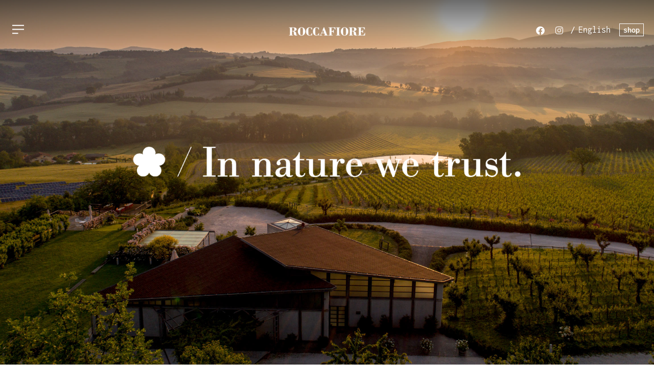

--- FILE ---
content_type: text/html; charset=UTF-8
request_url: https://www.cantinaroccafiore.it/
body_size: 18652
content:
<!doctype html>
<html lang="it-IT">
<head>
	<meta charset="UTF-8">
	<meta name="viewport" content="width=device-width, initial-scale=1">
	<link rel="profile" href="https://gmpg.org/xfn/11">
	<meta name='robots' content='index, follow, max-image-preview:large, max-snippet:-1, max-video-preview:-1' />
<link rel="alternate" hreflang="it" href="https://www.cantinaroccafiore.it/" />
<link rel="alternate" hreflang="en" href="https://www.cantinaroccafiore.it/en/" />
<link rel="alternate" hreflang="x-default" href="https://www.cantinaroccafiore.it/" />

	<!-- This site is optimized with the Yoast SEO plugin v26.6 - https://yoast.com/wordpress/plugins/seo/ -->
	<title>Home - Cantina Roccafiore</title>
	<link rel="canonical" href="https://www.cantinaroccafiore.it/" />
	<meta property="og:locale" content="it_IT" />
	<meta property="og:type" content="website" />
	<meta property="og:title" content="Home - Cantina Roccafiore" />
	<meta property="og:description" content="identità Roccafiore, dove visione e coraggio plasmano un&#8217;idea di vino “Oggi per creare vini d’eccellenza, oltre all’imprescindibile qualità delle materie prime, sono necessari visione, innovazione e coraggio”. Identità terra Il territorio di Todi, vocazione e unicità ancora inesplorate Todi si trova in Umbria, cuore verde d’Italia, nella valle che da Perugia si estende fino a [&hellip;]" />
	<meta property="og:url" content="https://www.cantinaroccafiore.it/" />
	<meta property="og:site_name" content="Cantina Roccafiore" />
	<meta property="article:publisher" content="https://www.facebook.com/cantinaroccafiore" />
	<meta property="article:modified_time" content="2024-10-29T14:11:44+00:00" />
	<meta property="og:image" content="http://www.cantinaroccafiore.it/wp-content/uploads/2021/01/in-nature-we-trust-1024x84.png" />
	<meta name="twitter:card" content="summary_large_image" />
	<script type="application/ld+json" class="yoast-schema-graph">{"@context":"https://schema.org","@graph":[{"@type":"WebPage","@id":"https://www.cantinaroccafiore.it/","url":"https://www.cantinaroccafiore.it/","name":"Home - Cantina Roccafiore","isPartOf":{"@id":"https://www.cantinaroccafiore.it/#website"},"about":{"@id":"https://www.cantinaroccafiore.it/#organization"},"primaryImageOfPage":{"@id":"https://www.cantinaroccafiore.it/#primaryimage"},"image":{"@id":"https://www.cantinaroccafiore.it/#primaryimage"},"thumbnailUrl":"http://www.cantinaroccafiore.it/wp-content/uploads/2021/01/in-nature-we-trust-1024x84.png","datePublished":"2021-01-08T09:28:03+00:00","dateModified":"2024-10-29T14:11:44+00:00","breadcrumb":{"@id":"https://www.cantinaroccafiore.it/#breadcrumb"},"inLanguage":"it-IT","potentialAction":[{"@type":"ReadAction","target":["https://www.cantinaroccafiore.it/"]}]},{"@type":"ImageObject","inLanguage":"it-IT","@id":"https://www.cantinaroccafiore.it/#primaryimage","url":"http://www.cantinaroccafiore.it/wp-content/uploads/2021/01/in-nature-we-trust-1024x84.png","contentUrl":"http://www.cantinaroccafiore.it/wp-content/uploads/2021/01/in-nature-we-trust-1024x84.png"},{"@type":"BreadcrumbList","@id":"https://www.cantinaroccafiore.it/#breadcrumb","itemListElement":[{"@type":"ListItem","position":1,"name":"Home"}]},{"@type":"WebSite","@id":"https://www.cantinaroccafiore.it/#website","url":"https://www.cantinaroccafiore.it/","name":"Cantina Roccafiore","description":"In nature we trust.","publisher":{"@id":"https://www.cantinaroccafiore.it/#organization"},"potentialAction":[{"@type":"SearchAction","target":{"@type":"EntryPoint","urlTemplate":"https://www.cantinaroccafiore.it/?s={search_term_string}"},"query-input":{"@type":"PropertyValueSpecification","valueRequired":true,"valueName":"search_term_string"}}],"inLanguage":"it-IT"},{"@type":"Organization","@id":"https://www.cantinaroccafiore.it/#organization","name":"Cantina Roccafiore","url":"https://www.cantinaroccafiore.it/","logo":{"@type":"ImageObject","inLanguage":"it-IT","@id":"https://www.cantinaroccafiore.it/#/schema/logo/image/","url":"https://www.cantinaroccafiore.it/wp-content/uploads/2021/03/cropped-favicon.png","contentUrl":"https://www.cantinaroccafiore.it/wp-content/uploads/2021/03/cropped-favicon.png","width":512,"height":512,"caption":"Cantina Roccafiore"},"image":{"@id":"https://www.cantinaroccafiore.it/#/schema/logo/image/"},"sameAs":["https://www.facebook.com/cantinaroccafiore","https://www.instagram.com/cantinaroccafiore_/"]}]}</script>
	<!-- / Yoast SEO plugin. -->


<link rel="alternate" type="application/rss+xml" title="Cantina Roccafiore &raquo; Feed" href="https://www.cantinaroccafiore.it/feed/" />
<link rel="alternate" type="application/rss+xml" title="Cantina Roccafiore &raquo; Feed dei commenti" href="https://www.cantinaroccafiore.it/comments/feed/" />
<link rel="alternate" title="oEmbed (JSON)" type="application/json+oembed" href="https://www.cantinaroccafiore.it/wp-json/oembed/1.0/embed?url=https%3A%2F%2Fwww.cantinaroccafiore.it%2F" />
<link rel="alternate" title="oEmbed (XML)" type="text/xml+oembed" href="https://www.cantinaroccafiore.it/wp-json/oembed/1.0/embed?url=https%3A%2F%2Fwww.cantinaroccafiore.it%2F&#038;format=xml" />
<style id='wp-img-auto-sizes-contain-inline-css'>
img:is([sizes=auto i],[sizes^="auto," i]){contain-intrinsic-size:3000px 1500px}
/*# sourceURL=wp-img-auto-sizes-contain-inline-css */
</style>
<style id='wp-emoji-styles-inline-css'>

	img.wp-smiley, img.emoji {
		display: inline !important;
		border: none !important;
		box-shadow: none !important;
		height: 1em !important;
		width: 1em !important;
		margin: 0 0.07em !important;
		vertical-align: -0.1em !important;
		background: none !important;
		padding: 0 !important;
	}
/*# sourceURL=wp-emoji-styles-inline-css */
</style>
<style id='global-styles-inline-css'>
:root{--wp--preset--aspect-ratio--square: 1;--wp--preset--aspect-ratio--4-3: 4/3;--wp--preset--aspect-ratio--3-4: 3/4;--wp--preset--aspect-ratio--3-2: 3/2;--wp--preset--aspect-ratio--2-3: 2/3;--wp--preset--aspect-ratio--16-9: 16/9;--wp--preset--aspect-ratio--9-16: 9/16;--wp--preset--color--black: #000000;--wp--preset--color--cyan-bluish-gray: #abb8c3;--wp--preset--color--white: #ffffff;--wp--preset--color--pale-pink: #f78da7;--wp--preset--color--vivid-red: #cf2e2e;--wp--preset--color--luminous-vivid-orange: #ff6900;--wp--preset--color--luminous-vivid-amber: #fcb900;--wp--preset--color--light-green-cyan: #7bdcb5;--wp--preset--color--vivid-green-cyan: #00d084;--wp--preset--color--pale-cyan-blue: #8ed1fc;--wp--preset--color--vivid-cyan-blue: #0693e3;--wp--preset--color--vivid-purple: #9b51e0;--wp--preset--gradient--vivid-cyan-blue-to-vivid-purple: linear-gradient(135deg,rgb(6,147,227) 0%,rgb(155,81,224) 100%);--wp--preset--gradient--light-green-cyan-to-vivid-green-cyan: linear-gradient(135deg,rgb(122,220,180) 0%,rgb(0,208,130) 100%);--wp--preset--gradient--luminous-vivid-amber-to-luminous-vivid-orange: linear-gradient(135deg,rgb(252,185,0) 0%,rgb(255,105,0) 100%);--wp--preset--gradient--luminous-vivid-orange-to-vivid-red: linear-gradient(135deg,rgb(255,105,0) 0%,rgb(207,46,46) 100%);--wp--preset--gradient--very-light-gray-to-cyan-bluish-gray: linear-gradient(135deg,rgb(238,238,238) 0%,rgb(169,184,195) 100%);--wp--preset--gradient--cool-to-warm-spectrum: linear-gradient(135deg,rgb(74,234,220) 0%,rgb(151,120,209) 20%,rgb(207,42,186) 40%,rgb(238,44,130) 60%,rgb(251,105,98) 80%,rgb(254,248,76) 100%);--wp--preset--gradient--blush-light-purple: linear-gradient(135deg,rgb(255,206,236) 0%,rgb(152,150,240) 100%);--wp--preset--gradient--blush-bordeaux: linear-gradient(135deg,rgb(254,205,165) 0%,rgb(254,45,45) 50%,rgb(107,0,62) 100%);--wp--preset--gradient--luminous-dusk: linear-gradient(135deg,rgb(255,203,112) 0%,rgb(199,81,192) 50%,rgb(65,88,208) 100%);--wp--preset--gradient--pale-ocean: linear-gradient(135deg,rgb(255,245,203) 0%,rgb(182,227,212) 50%,rgb(51,167,181) 100%);--wp--preset--gradient--electric-grass: linear-gradient(135deg,rgb(202,248,128) 0%,rgb(113,206,126) 100%);--wp--preset--gradient--midnight: linear-gradient(135deg,rgb(2,3,129) 0%,rgb(40,116,252) 100%);--wp--preset--font-size--small: 13px;--wp--preset--font-size--medium: 20px;--wp--preset--font-size--large: 36px;--wp--preset--font-size--x-large: 42px;--wp--preset--spacing--20: 0.44rem;--wp--preset--spacing--30: 0.67rem;--wp--preset--spacing--40: 1rem;--wp--preset--spacing--50: 1.5rem;--wp--preset--spacing--60: 2.25rem;--wp--preset--spacing--70: 3.38rem;--wp--preset--spacing--80: 5.06rem;--wp--preset--shadow--natural: 6px 6px 9px rgba(0, 0, 0, 0.2);--wp--preset--shadow--deep: 12px 12px 50px rgba(0, 0, 0, 0.4);--wp--preset--shadow--sharp: 6px 6px 0px rgba(0, 0, 0, 0.2);--wp--preset--shadow--outlined: 6px 6px 0px -3px rgb(255, 255, 255), 6px 6px rgb(0, 0, 0);--wp--preset--shadow--crisp: 6px 6px 0px rgb(0, 0, 0);}:root { --wp--style--global--content-size: 800px;--wp--style--global--wide-size: 1200px; }:where(body) { margin: 0; }.wp-site-blocks > .alignleft { float: left; margin-right: 2em; }.wp-site-blocks > .alignright { float: right; margin-left: 2em; }.wp-site-blocks > .aligncenter { justify-content: center; margin-left: auto; margin-right: auto; }:where(.wp-site-blocks) > * { margin-block-start: 24px; margin-block-end: 0; }:where(.wp-site-blocks) > :first-child { margin-block-start: 0; }:where(.wp-site-blocks) > :last-child { margin-block-end: 0; }:root { --wp--style--block-gap: 24px; }:root :where(.is-layout-flow) > :first-child{margin-block-start: 0;}:root :where(.is-layout-flow) > :last-child{margin-block-end: 0;}:root :where(.is-layout-flow) > *{margin-block-start: 24px;margin-block-end: 0;}:root :where(.is-layout-constrained) > :first-child{margin-block-start: 0;}:root :where(.is-layout-constrained) > :last-child{margin-block-end: 0;}:root :where(.is-layout-constrained) > *{margin-block-start: 24px;margin-block-end: 0;}:root :where(.is-layout-flex){gap: 24px;}:root :where(.is-layout-grid){gap: 24px;}.is-layout-flow > .alignleft{float: left;margin-inline-start: 0;margin-inline-end: 2em;}.is-layout-flow > .alignright{float: right;margin-inline-start: 2em;margin-inline-end: 0;}.is-layout-flow > .aligncenter{margin-left: auto !important;margin-right: auto !important;}.is-layout-constrained > .alignleft{float: left;margin-inline-start: 0;margin-inline-end: 2em;}.is-layout-constrained > .alignright{float: right;margin-inline-start: 2em;margin-inline-end: 0;}.is-layout-constrained > .aligncenter{margin-left: auto !important;margin-right: auto !important;}.is-layout-constrained > :where(:not(.alignleft):not(.alignright):not(.alignfull)){max-width: var(--wp--style--global--content-size);margin-left: auto !important;margin-right: auto !important;}.is-layout-constrained > .alignwide{max-width: var(--wp--style--global--wide-size);}body .is-layout-flex{display: flex;}.is-layout-flex{flex-wrap: wrap;align-items: center;}.is-layout-flex > :is(*, div){margin: 0;}body .is-layout-grid{display: grid;}.is-layout-grid > :is(*, div){margin: 0;}body{padding-top: 0px;padding-right: 0px;padding-bottom: 0px;padding-left: 0px;}a:where(:not(.wp-element-button)){text-decoration: underline;}:root :where(.wp-element-button, .wp-block-button__link){background-color: #32373c;border-width: 0;color: #fff;font-family: inherit;font-size: inherit;font-style: inherit;font-weight: inherit;letter-spacing: inherit;line-height: inherit;padding-top: calc(0.667em + 2px);padding-right: calc(1.333em + 2px);padding-bottom: calc(0.667em + 2px);padding-left: calc(1.333em + 2px);text-decoration: none;text-transform: inherit;}.has-black-color{color: var(--wp--preset--color--black) !important;}.has-cyan-bluish-gray-color{color: var(--wp--preset--color--cyan-bluish-gray) !important;}.has-white-color{color: var(--wp--preset--color--white) !important;}.has-pale-pink-color{color: var(--wp--preset--color--pale-pink) !important;}.has-vivid-red-color{color: var(--wp--preset--color--vivid-red) !important;}.has-luminous-vivid-orange-color{color: var(--wp--preset--color--luminous-vivid-orange) !important;}.has-luminous-vivid-amber-color{color: var(--wp--preset--color--luminous-vivid-amber) !important;}.has-light-green-cyan-color{color: var(--wp--preset--color--light-green-cyan) !important;}.has-vivid-green-cyan-color{color: var(--wp--preset--color--vivid-green-cyan) !important;}.has-pale-cyan-blue-color{color: var(--wp--preset--color--pale-cyan-blue) !important;}.has-vivid-cyan-blue-color{color: var(--wp--preset--color--vivid-cyan-blue) !important;}.has-vivid-purple-color{color: var(--wp--preset--color--vivid-purple) !important;}.has-black-background-color{background-color: var(--wp--preset--color--black) !important;}.has-cyan-bluish-gray-background-color{background-color: var(--wp--preset--color--cyan-bluish-gray) !important;}.has-white-background-color{background-color: var(--wp--preset--color--white) !important;}.has-pale-pink-background-color{background-color: var(--wp--preset--color--pale-pink) !important;}.has-vivid-red-background-color{background-color: var(--wp--preset--color--vivid-red) !important;}.has-luminous-vivid-orange-background-color{background-color: var(--wp--preset--color--luminous-vivid-orange) !important;}.has-luminous-vivid-amber-background-color{background-color: var(--wp--preset--color--luminous-vivid-amber) !important;}.has-light-green-cyan-background-color{background-color: var(--wp--preset--color--light-green-cyan) !important;}.has-vivid-green-cyan-background-color{background-color: var(--wp--preset--color--vivid-green-cyan) !important;}.has-pale-cyan-blue-background-color{background-color: var(--wp--preset--color--pale-cyan-blue) !important;}.has-vivid-cyan-blue-background-color{background-color: var(--wp--preset--color--vivid-cyan-blue) !important;}.has-vivid-purple-background-color{background-color: var(--wp--preset--color--vivid-purple) !important;}.has-black-border-color{border-color: var(--wp--preset--color--black) !important;}.has-cyan-bluish-gray-border-color{border-color: var(--wp--preset--color--cyan-bluish-gray) !important;}.has-white-border-color{border-color: var(--wp--preset--color--white) !important;}.has-pale-pink-border-color{border-color: var(--wp--preset--color--pale-pink) !important;}.has-vivid-red-border-color{border-color: var(--wp--preset--color--vivid-red) !important;}.has-luminous-vivid-orange-border-color{border-color: var(--wp--preset--color--luminous-vivid-orange) !important;}.has-luminous-vivid-amber-border-color{border-color: var(--wp--preset--color--luminous-vivid-amber) !important;}.has-light-green-cyan-border-color{border-color: var(--wp--preset--color--light-green-cyan) !important;}.has-vivid-green-cyan-border-color{border-color: var(--wp--preset--color--vivid-green-cyan) !important;}.has-pale-cyan-blue-border-color{border-color: var(--wp--preset--color--pale-cyan-blue) !important;}.has-vivid-cyan-blue-border-color{border-color: var(--wp--preset--color--vivid-cyan-blue) !important;}.has-vivid-purple-border-color{border-color: var(--wp--preset--color--vivid-purple) !important;}.has-vivid-cyan-blue-to-vivid-purple-gradient-background{background: var(--wp--preset--gradient--vivid-cyan-blue-to-vivid-purple) !important;}.has-light-green-cyan-to-vivid-green-cyan-gradient-background{background: var(--wp--preset--gradient--light-green-cyan-to-vivid-green-cyan) !important;}.has-luminous-vivid-amber-to-luminous-vivid-orange-gradient-background{background: var(--wp--preset--gradient--luminous-vivid-amber-to-luminous-vivid-orange) !important;}.has-luminous-vivid-orange-to-vivid-red-gradient-background{background: var(--wp--preset--gradient--luminous-vivid-orange-to-vivid-red) !important;}.has-very-light-gray-to-cyan-bluish-gray-gradient-background{background: var(--wp--preset--gradient--very-light-gray-to-cyan-bluish-gray) !important;}.has-cool-to-warm-spectrum-gradient-background{background: var(--wp--preset--gradient--cool-to-warm-spectrum) !important;}.has-blush-light-purple-gradient-background{background: var(--wp--preset--gradient--blush-light-purple) !important;}.has-blush-bordeaux-gradient-background{background: var(--wp--preset--gradient--blush-bordeaux) !important;}.has-luminous-dusk-gradient-background{background: var(--wp--preset--gradient--luminous-dusk) !important;}.has-pale-ocean-gradient-background{background: var(--wp--preset--gradient--pale-ocean) !important;}.has-electric-grass-gradient-background{background: var(--wp--preset--gradient--electric-grass) !important;}.has-midnight-gradient-background{background: var(--wp--preset--gradient--midnight) !important;}.has-small-font-size{font-size: var(--wp--preset--font-size--small) !important;}.has-medium-font-size{font-size: var(--wp--preset--font-size--medium) !important;}.has-large-font-size{font-size: var(--wp--preset--font-size--large) !important;}.has-x-large-font-size{font-size: var(--wp--preset--font-size--x-large) !important;}
:root :where(.wp-block-pullquote){font-size: 1.5em;line-height: 1.6;}
/*# sourceURL=global-styles-inline-css */
</style>
<link rel='stylesheet' id='mailup-css' href='https://www.cantinaroccafiore.it/wp-content/plugins/mailup-email-and-newsletter-subscription-form/public/css/mailup-public.css?ver=1.2.7' media='all' />
<link rel='stylesheet' id='wpml-legacy-horizontal-list-0-css' href='https://www.cantinaroccafiore.it/wp-content/plugins/sitepress-multilingual-cms/templates/language-switchers/legacy-list-horizontal/style.min.css?ver=1' media='all' />
<link rel='stylesheet' id='wpml-menu-item-0-css' href='https://www.cantinaroccafiore.it/wp-content/plugins/sitepress-multilingual-cms/templates/language-switchers/menu-item/style.min.css?ver=1' media='all' />
<link rel='stylesheet' id='hello-elementor-css' href='https://www.cantinaroccafiore.it/wp-content/themes/hello-elementor/assets/css/reset.css?ver=3.4.5' media='all' />
<link rel='stylesheet' id='hello-elementor-theme-style-css' href='https://www.cantinaroccafiore.it/wp-content/themes/hello-elementor/assets/css/theme.css?ver=3.4.5' media='all' />
<link rel='stylesheet' id='hello-elementor-header-footer-css' href='https://www.cantinaroccafiore.it/wp-content/themes/hello-elementor/assets/css/header-footer.css?ver=3.4.5' media='all' />
<link rel='stylesheet' id='elementor-frontend-css' href='https://www.cantinaroccafiore.it/wp-content/plugins/elementor/assets/css/frontend.min.css?ver=3.34.0' media='all' />
<link rel='stylesheet' id='widget-lottie-css' href='https://www.cantinaroccafiore.it/wp-content/plugins/elementor-pro/assets/css/widget-lottie.min.css?ver=3.34.0' media='all' />
<link rel='stylesheet' id='widget-image-css' href='https://www.cantinaroccafiore.it/wp-content/plugins/elementor/assets/css/widget-image.min.css?ver=3.34.0' media='all' />
<link rel='stylesheet' id='widget-social-icons-css' href='https://www.cantinaroccafiore.it/wp-content/plugins/elementor/assets/css/widget-social-icons.min.css?ver=3.34.0' media='all' />
<link rel='stylesheet' id='e-apple-webkit-css' href='https://www.cantinaroccafiore.it/wp-content/plugins/elementor/assets/css/conditionals/apple-webkit.min.css?ver=3.34.0' media='all' />
<link rel='stylesheet' id='widget-heading-css' href='https://www.cantinaroccafiore.it/wp-content/plugins/elementor/assets/css/widget-heading.min.css?ver=3.34.0' media='all' />
<link rel='stylesheet' id='e-sticky-css' href='https://www.cantinaroccafiore.it/wp-content/plugins/elementor-pro/assets/css/modules/sticky.min.css?ver=3.34.0' media='all' />
<link rel='stylesheet' id='e-animation-slideInDown-css' href='https://www.cantinaroccafiore.it/wp-content/plugins/elementor/assets/lib/animations/styles/slideInDown.min.css?ver=3.34.0' media='all' />
<link rel='stylesheet' id='widget-form-css' href='https://www.cantinaroccafiore.it/wp-content/plugins/elementor-pro/assets/css/widget-form.min.css?ver=3.34.0' media='all' />
<link rel='stylesheet' id='widget-nav-menu-css' href='https://www.cantinaroccafiore.it/wp-content/plugins/elementor-pro/assets/css/widget-nav-menu.min.css?ver=3.34.0' media='all' />
<link rel='stylesheet' id='e-animation-slideInLeft-css' href='https://www.cantinaroccafiore.it/wp-content/plugins/elementor/assets/lib/animations/styles/slideInLeft.min.css?ver=3.34.0' media='all' />
<link rel='stylesheet' id='e-popup-css' href='https://www.cantinaroccafiore.it/wp-content/plugins/elementor-pro/assets/css/conditionals/popup.min.css?ver=3.34.0' media='all' />
<link rel='stylesheet' id='elementor-icons-css' href='https://www.cantinaroccafiore.it/wp-content/plugins/elementor/assets/lib/eicons/css/elementor-icons.min.css?ver=5.45.0' media='all' />
<link rel='stylesheet' id='elementor-post-6-css' href='https://www.cantinaroccafiore.it/wp-content/uploads/elementor/css/post-6.css?ver=1768881062' media='all' />
<link rel='stylesheet' id='she-header-style-css' href='https://www.cantinaroccafiore.it/wp-content/plugins/sticky-header-effects-for-elementor/assets/css/she-header-style.css?ver=2.1.6' media='all' />
<link rel='stylesheet' id='widget-spacer-css' href='https://www.cantinaroccafiore.it/wp-content/plugins/elementor/assets/css/widget-spacer.min.css?ver=3.34.0' media='all' />
<link rel='stylesheet' id='e-animation-fadeInLeft-css' href='https://www.cantinaroccafiore.it/wp-content/plugins/elementor/assets/lib/animations/styles/fadeInLeft.min.css?ver=3.34.0' media='all' />
<link rel='stylesheet' id='e-animation-fadeInRight-css' href='https://www.cantinaroccafiore.it/wp-content/plugins/elementor/assets/lib/animations/styles/fadeInRight.min.css?ver=3.34.0' media='all' />
<link rel='stylesheet' id='e-motion-fx-css' href='https://www.cantinaroccafiore.it/wp-content/plugins/elementor-pro/assets/css/modules/motion-fx.min.css?ver=3.34.0' media='all' />
<link rel='stylesheet' id='elementor-post-76-css' href='https://www.cantinaroccafiore.it/wp-content/uploads/elementor/css/post-76.css?ver=1768881268' media='all' />
<link rel='stylesheet' id='elementor-post-40-css' href='https://www.cantinaroccafiore.it/wp-content/uploads/elementor/css/post-40.css?ver=1768881190' media='all' />
<link rel='stylesheet' id='elementor-post-6174-css' href='https://www.cantinaroccafiore.it/wp-content/uploads/elementor/css/post-6174.css?ver=1768881115' media='all' />
<link rel='stylesheet' id='elementor-post-16-css' href='https://www.cantinaroccafiore.it/wp-content/uploads/elementor/css/post-16.css?ver=1768881115' media='all' />
<link rel='stylesheet' id='tablepress-default-css' href='https://www.cantinaroccafiore.it/wp-content/plugins/tablepress/css/build/default.css?ver=3.2.6' media='all' />
<link rel='stylesheet' id='elementor-gf-local-inconsolata-css' href='https://www.cantinaroccafiore.it/wp-content/uploads/elementor/google-fonts/css/inconsolata.css?ver=1767346975' media='all' />
<link rel='stylesheet' id='elementor-gf-local-bodonimoda-css' href='https://www.cantinaroccafiore.it/wp-content/uploads/elementor/google-fonts/css/bodonimoda.css?ver=1767346990' media='all' />
<link rel='stylesheet' id='elementor-icons-shared-0-css' href='https://www.cantinaroccafiore.it/wp-content/plugins/elementor/assets/lib/font-awesome/css/fontawesome.min.css?ver=5.15.3' media='all' />
<link rel='stylesheet' id='elementor-icons-fa-solid-css' href='https://www.cantinaroccafiore.it/wp-content/plugins/elementor/assets/lib/font-awesome/css/solid.min.css?ver=5.15.3' media='all' />
<link rel='stylesheet' id='elementor-icons-fa-brands-css' href='https://www.cantinaroccafiore.it/wp-content/plugins/elementor/assets/lib/font-awesome/css/brands.min.css?ver=5.15.3' media='all' />
<script src="https://www.cantinaroccafiore.it/wp-includes/js/jquery/jquery.min.js?ver=3.7.1" id="jquery-core-js"></script>
<script src="https://www.cantinaroccafiore.it/wp-includes/js/jquery/jquery-migrate.min.js?ver=3.4.1" id="jquery-migrate-js"></script>
<script src="https://www.cantinaroccafiore.it/wp-content/plugins/mailup-email-and-newsletter-subscription-form/admin/js/jquery.validate.min.js?ver=1.19.5" id="mailup_validate-js"></script>
<script src="https://www.cantinaroccafiore.it/wp-content/plugins/mailup-email-and-newsletter-subscription-form/admin/js/localization/messages_it.js?ver=1.19.5" id="mailup_validate_loc_it-js"></script>
<script id="mailup-js-extra">
var mailup_params = {"ajax_url":"https://www.cantinaroccafiore.it/wp-admin/admin-ajax.php","ajaxNonce":"65e69206d9"};
//# sourceURL=mailup-js-extra
</script>
<script src="https://www.cantinaroccafiore.it/wp-content/plugins/mailup-email-and-newsletter-subscription-form/public/js/mailup-public.js?ver=1.2.7" id="mailup-js"></script>
<script src="https://www.cantinaroccafiore.it/wp-content/plugins/sticky-header-effects-for-elementor/assets/js/she-header.js?ver=2.1.6" id="she-header-js"></script>
<link rel="https://api.w.org/" href="https://www.cantinaroccafiore.it/wp-json/" /><link rel="alternate" title="JSON" type="application/json" href="https://www.cantinaroccafiore.it/wp-json/wp/v2/pages/76" /><link rel="EditURI" type="application/rsd+xml" title="RSD" href="https://www.cantinaroccafiore.it/xmlrpc.php?rsd" />
<meta name="generator" content="WordPress 6.9" />
<link rel='shortlink' href='https://www.cantinaroccafiore.it/' />
<meta name="generator" content="WPML ver:4.8.6 stt:59,9,12,37,1,18,4,3,13,23,27,28,38,40,41,45,2,50;" />

		<!-- Google Tag Manager -->
		<script>(function(w,d,s,l,i){w[l]=w[l]||[];w[l].push({'gtm.start':
		            new Date().getTime(),event:'gtm.js'});var f=d.getElementsByTagName(s)[0],
		        j=d.createElement(s),dl=l!='dataLayer'?'&l='+l:'';j.async=true;j.src=
		        'https://gtm.cantinaroccafiore.it/gtm.js?id='+i+dl;f.parentNode.insertBefore(j,f);
		    })(window,document,'script','dataLayer','GTM-WMLPJVC');</script>
		<!-- End Google Tag Manager -->
		<meta name="generator" content="Elementor 3.34.0; features: additional_custom_breakpoints; settings: css_print_method-external, google_font-enabled, font_display-auto">
			<style>
				.e-con.e-parent:nth-of-type(n+4):not(.e-lazyloaded):not(.e-no-lazyload),
				.e-con.e-parent:nth-of-type(n+4):not(.e-lazyloaded):not(.e-no-lazyload) * {
					background-image: none !important;
				}
				@media screen and (max-height: 1024px) {
					.e-con.e-parent:nth-of-type(n+3):not(.e-lazyloaded):not(.e-no-lazyload),
					.e-con.e-parent:nth-of-type(n+3):not(.e-lazyloaded):not(.e-no-lazyload) * {
						background-image: none !important;
					}
				}
				@media screen and (max-height: 640px) {
					.e-con.e-parent:nth-of-type(n+2):not(.e-lazyloaded):not(.e-no-lazyload),
					.e-con.e-parent:nth-of-type(n+2):not(.e-lazyloaded):not(.e-no-lazyload) * {
						background-image: none !important;
					}
				}
			</style>
			<link rel="icon" href="https://www.cantinaroccafiore.it/wp-content/uploads/2021/03/cropped-favicon-32x32.png" sizes="32x32" />
<link rel="icon" href="https://www.cantinaroccafiore.it/wp-content/uploads/2021/03/cropped-favicon-192x192.png" sizes="192x192" />
<link rel="apple-touch-icon" href="https://www.cantinaroccafiore.it/wp-content/uploads/2021/03/cropped-favicon-180x180.png" />
<meta name="msapplication-TileImage" content="https://www.cantinaroccafiore.it/wp-content/uploads/2021/03/cropped-favicon-270x270.png" />
		<style id="wp-custom-css">
			.elementor-nav-menu--dropdown{
	background-color: transparent;
}
a.elementor-item.elementor-item-anchor, a.elementor-item.elementor-item-active{
	padding-left:10px !important;
	color: white;
	line-height:1.7em !important;
	font-family:Inconsolata, sans-serif !important;
}
a.elementor-item.elementor-item-active{
	background-color:transparent !important;
}
/* Frecce carosello */
@media only screen and (min-width: 1026px) and (min-device-width: 1026px){
    .elementor-widget-media-carousel .elementor-swiper-button-prev, .elementor-widget-media-carousel .swiper-container-rtl .elementor-swiper-button-next {
    left: -65px;
    }
    .elementor-widget-media-carousel .elementor-swiper-button-next, .elementor-widget-media-carousel .swiper-container-rtl .elementor-swiper-button-prev {
    right: -65px;
    }
}

@media only screen and (max-width: 1025px) and (max-device-width: 1025px){
	.elementor-widget-media-carousel .elementor-swiper-button-prev, .elementor-widget-media-carousel .swiper-container-rtl .elementor-swiper-button-next {
	left: -10px !important;
	}
	.elementor-widget-media-carousel .elementor-swiper-button-next, .elementor-widget-media-carousel .swiper-container-rtl .elementor-swiper-button-prev {
	right: -10px !important;
	}
}
@media only screen and (max-width: 768px) and (max-device-width: 768px){
	.elementor-widget-media-carousel .elementor-swiper-button-prev, .elementor-widget-media-carousel .swiper-container-rtl .elementor-swiper-button-next {
	left: -10px !important;
	}
	.elementor-widget-media-carousel .elementor-swiper-button-next, .elementor-widget-media-carousel .swiper-container-rtl .elementor-swiper-button-prev {
	right: -10px !important;
	}
}
/* Nomi vini */
p.vini-roccafiore{
	position: absolute;
	bottom: 13px;
	color:black;
	font-size: 0.9em;
	line-height: 1.1em;
}
.inner-vini p.vini-roccafiore{
position: absolute;
bottom: 0px;
	font-size: 17px;
	line-height: 20px;
}
.inner-vini .elementor-carousel-image
{
	height: 90%;
}

/* Menu header lingue WPML */
.wpml-ls-legacy-list-horizontal.wpml-ls-statics-footer {
	margin-bottom: 0;
}
.wpml-ls-legacy-list-horizontal {
	padding: 0;
}
.wpml-ls-legacy-list-horizontal a {
	padding:0;
}

/* Roccafiore titolo footer e colonna destra */
@media only screen and (min-width: 768px) and (max-width: 1024px){
	#roccafiore-footer{
		padding-left: 20px;
		padding-bottom: 17px;
	}
	#footer-right-column{
		/* width:100%; */
	}
}

/* Roccafiore titolo footer e colonna destra */
.selettore-lingua, .selettore-lingua-b{
	margin-top: -1px;
}
.selettore-lingua a{
	color:white;
	font-size:1.2em;
}
.selettore-lingua-b a{
	font-size:1.2em;
}
.selettore-lingua-m a{
	font-size:1.4em;
	color:white;
}

/* Nasconde il badge reCaptcha */
.grecaptcha-badge { 
    visibility: hidden !important;
}		</style>
		</head>
<body class="home wp-singular page-template page-template-elementor_header_footer page page-id-76 wp-embed-responsive wp-theme-hello-elementor hello-elementor-default elementor-default elementor-template-full-width elementor-kit-6 elementor-page elementor-page-76">


<a class="skip-link screen-reader-text" href="#content">Vai al contenuto</a>

		<header data-elementor-type="header" data-elementor-id="40" class="elementor elementor-40 elementor-location-header" data-elementor-post-type="elementor_library">
					<section class="elementor-section elementor-top-section elementor-element elementor-element-8acc7ec elementor-section-full_width elementor-section-height-min-height elementor-section-content-top she-header-yes she-header-hide-on-scroll-yes elementor-section-height-default elementor-section-items-middle elementor-invisible" data-id="8acc7ec" data-element_type="section" id="sticky-header" data-settings="{&quot;background_background&quot;:&quot;gradient&quot;,&quot;sticky&quot;:&quot;top&quot;,&quot;animation&quot;:&quot;slideInDown&quot;,&quot;transparent&quot;:&quot;yes&quot;,&quot;scroll_distance&quot;:{&quot;unit&quot;:&quot;px&quot;,&quot;size&quot;:200,&quot;sizes&quot;:[]},&quot;hide_header&quot;:&quot;yes&quot;,&quot;scroll_distance_hide_header&quot;:{&quot;unit&quot;:&quot;px&quot;,&quot;size&quot;:300,&quot;sizes&quot;:[]},&quot;sticky_on&quot;:[&quot;desktop&quot;,&quot;tablet&quot;,&quot;mobile&quot;],&quot;sticky_offset&quot;:0,&quot;sticky_effects_offset&quot;:0,&quot;sticky_anchor_link_offset&quot;:0,&quot;transparent_on&quot;:[&quot;desktop&quot;,&quot;tablet&quot;,&quot;mobile&quot;],&quot;scroll_distance_tablet&quot;:{&quot;unit&quot;:&quot;px&quot;,&quot;size&quot;:&quot;&quot;,&quot;sizes&quot;:[]},&quot;scroll_distance_mobile&quot;:{&quot;unit&quot;:&quot;px&quot;,&quot;size&quot;:&quot;&quot;,&quot;sizes&quot;:[]},&quot;she_offset_top&quot;:{&quot;unit&quot;:&quot;px&quot;,&quot;size&quot;:0,&quot;sizes&quot;:[]},&quot;she_offset_top_tablet&quot;:{&quot;unit&quot;:&quot;px&quot;,&quot;size&quot;:&quot;&quot;,&quot;sizes&quot;:[]},&quot;she_offset_top_mobile&quot;:{&quot;unit&quot;:&quot;px&quot;,&quot;size&quot;:&quot;&quot;,&quot;sizes&quot;:[]},&quot;she_width&quot;:{&quot;unit&quot;:&quot;%&quot;,&quot;size&quot;:100,&quot;sizes&quot;:[]},&quot;she_width_tablet&quot;:{&quot;unit&quot;:&quot;px&quot;,&quot;size&quot;:&quot;&quot;,&quot;sizes&quot;:[]},&quot;she_width_mobile&quot;:{&quot;unit&quot;:&quot;px&quot;,&quot;size&quot;:&quot;&quot;,&quot;sizes&quot;:[]},&quot;she_padding&quot;:{&quot;unit&quot;:&quot;px&quot;,&quot;top&quot;:0,&quot;right&quot;:&quot;&quot;,&quot;bottom&quot;:0,&quot;left&quot;:&quot;&quot;,&quot;isLinked&quot;:true},&quot;she_padding_tablet&quot;:{&quot;unit&quot;:&quot;px&quot;,&quot;top&quot;:&quot;&quot;,&quot;right&quot;:&quot;&quot;,&quot;bottom&quot;:&quot;&quot;,&quot;left&quot;:&quot;&quot;,&quot;isLinked&quot;:true},&quot;she_padding_mobile&quot;:{&quot;unit&quot;:&quot;px&quot;,&quot;top&quot;:&quot;&quot;,&quot;right&quot;:&quot;&quot;,&quot;bottom&quot;:&quot;&quot;,&quot;left&quot;:&quot;&quot;,&quot;isLinked&quot;:true},&quot;scroll_distance_hide_header_tablet&quot;:{&quot;unit&quot;:&quot;px&quot;,&quot;size&quot;:&quot;&quot;,&quot;sizes&quot;:[]},&quot;scroll_distance_hide_header_mobile&quot;:{&quot;unit&quot;:&quot;px&quot;,&quot;size&quot;:&quot;&quot;,&quot;sizes&quot;:[]}}">
						<div class="elementor-container elementor-column-gap-no">
					<div class="elementor-column elementor-col-33 elementor-top-column elementor-element elementor-element-e7e3b69" data-id="e7e3b69" data-element_type="column">
			<div class="elementor-widget-wrap elementor-element-populated">
						<div class="elementor-element elementor-element-4522c09 elementor-widget__width-auto elementor-hidden-mobile elementor-align-center elementor-widget elementor-widget-lottie" data-id="4522c09" data-element_type="widget" data-settings="{&quot;source_json&quot;:{&quot;url&quot;:&quot;https:\/\/www.cantinaroccafiore.it\/wp-content\/uploads\/2021\/01\/lf30_editor_s7mopv2x.json&quot;,&quot;id&quot;:2910,&quot;size&quot;:&quot;&quot;,&quot;alt&quot;:&quot;&quot;,&quot;source&quot;:&quot;library&quot;},&quot;link_to&quot;:&quot;custom&quot;,&quot;trigger&quot;:&quot;on_hover&quot;,&quot;on_hover_out&quot;:&quot;reverse&quot;,&quot;play_speed&quot;:{&quot;unit&quot;:&quot;px&quot;,&quot;size&quot;:2,&quot;sizes&quot;:[]},&quot;source&quot;:&quot;media_file&quot;,&quot;caption_source&quot;:&quot;none&quot;,&quot;custom_link&quot;:{&quot;url&quot;:&quot;#elementor-action%3Aaction%3Dpopup%3Aopen%26settings%3DeyJpZCI6MTYsInRvZ2dsZSI6ZmFsc2V9&quot;,&quot;is_external&quot;:&quot;&quot;,&quot;nofollow&quot;:&quot;&quot;,&quot;custom_attributes&quot;:&quot;&quot;},&quot;hover_area&quot;:&quot;animation&quot;,&quot;start_point&quot;:{&quot;unit&quot;:&quot;%&quot;,&quot;size&quot;:0,&quot;sizes&quot;:[]},&quot;end_point&quot;:{&quot;unit&quot;:&quot;%&quot;,&quot;size&quot;:100,&quot;sizes&quot;:[]},&quot;renderer&quot;:&quot;svg&quot;}" data-widget_type="lottie.default">
				<div class="elementor-widget-container">
					<a class="e-lottie__container__link" href="#elementor-action%3Aaction%3Dpopup%3Aopen%26settings%3DeyJpZCI6MTYsInRvZ2dsZSI6ZmFsc2V9"><div class="e-lottie__container"><div class="e-lottie__animation"></div></div></a>				</div>
				</div>
				<div class="elementor-element elementor-element-3073b19 elementor-widget__width-auto elementor-hidden-desktop elementor-hidden-tablet elementor-widget elementor-widget-image" data-id="3073b19" data-element_type="widget" data-widget_type="image.default">
				<div class="elementor-widget-container">
																<a href="#elementor-action%3Aaction%3Dpopup%3Aopen%26settings%3DeyJpZCI6MTYsInRvZ2dsZSI6ZmFsc2V9">
							<img width="512" height="512" src="https://www.cantinaroccafiore.it/wp-content/uploads/2021/01/hamburger-menu.png" class="attachment-full size-full wp-image-48" alt="" srcset="https://www.cantinaroccafiore.it/wp-content/uploads/2021/01/hamburger-menu.png 512w, https://www.cantinaroccafiore.it/wp-content/uploads/2021/01/hamburger-menu-300x300.png 300w, https://www.cantinaroccafiore.it/wp-content/uploads/2021/01/hamburger-menu-150x150.png 150w" sizes="(max-width: 512px) 100vw, 512px" />								</a>
															</div>
				</div>
					</div>
		</div>
				<div class="elementor-column elementor-col-33 elementor-top-column elementor-element elementor-element-81bc03d" data-id="81bc03d" data-element_type="column">
			<div class="elementor-widget-wrap elementor-element-populated">
						<div class="elementor-element elementor-element-7d816ee elementor-widget elementor-widget-image" data-id="7d816ee" data-element_type="widget" data-widget_type="image.default">
				<div class="elementor-widget-container">
																<a href="https://www.cantinaroccafiore.it/">
							<img width="2000" height="233" src="https://www.cantinaroccafiore.it/wp-content/uploads/2021/01/log-roccafiore-white.png" class="attachment-full size-full wp-image-2351" alt="" srcset="https://www.cantinaroccafiore.it/wp-content/uploads/2021/01/log-roccafiore-white.png 2000w, https://www.cantinaroccafiore.it/wp-content/uploads/2021/01/log-roccafiore-white-300x35.png 300w, https://www.cantinaroccafiore.it/wp-content/uploads/2021/01/log-roccafiore-white-1024x119.png 1024w, https://www.cantinaroccafiore.it/wp-content/uploads/2021/01/log-roccafiore-white-768x89.png 768w, https://www.cantinaroccafiore.it/wp-content/uploads/2021/01/log-roccafiore-white-1536x179.png 1536w" sizes="(max-width: 2000px) 100vw, 2000px" />								</a>
															</div>
				</div>
					</div>
		</div>
				<div class="elementor-column elementor-col-33 elementor-top-column elementor-element elementor-element-6e70b61" data-id="6e70b61" data-element_type="column">
			<div class="elementor-widget-wrap elementor-element-populated">
						<div class="elementor-element elementor-element-fccbb87 elementor-widget__width-auto elementor-widget elementor-widget-html" data-id="fccbb87" data-element_type="widget" data-widget_type="html.default">
				<div class="elementor-widget-container">
					<script>
jQuery(document).ready(function( $ ) {
    jQuery(window).scroll(function() {
      
      if ( $ (window).width() > 1024) {
       
        $(window).scroll(function() {
            clearTimeout($.data(this, 'scrollTimer'));
            $.data(this, 'scrollTimer', setTimeout(function() {
                // do something
                $("#sticky-header").fadeIn();
                console.log("Haven't scrolled in 1250ms!");
            }, 1250));
        });
      }
    });
});
</script>				</div>
				</div>
				<div class="elementor-element elementor-element-6091996 elementor-shape-square elementor-widget__width-auto elementor-hidden-mobile elementor-grid-0 e-grid-align-center elementor-widget elementor-widget-social-icons" data-id="6091996" data-element_type="widget" data-widget_type="social-icons.default">
				<div class="elementor-widget-container">
							<div class="elementor-social-icons-wrapper elementor-grid" role="list">
							<span class="elementor-grid-item" role="listitem">
					<a class="elementor-icon elementor-social-icon elementor-social-icon-facebook elementor-repeater-item-670226e" href="https://www.facebook.com/cantinaroccafiore" target="_blank">
						<span class="elementor-screen-only">Facebook</span>
						<i aria-hidden="true" class="fab fa-facebook"></i>					</a>
				</span>
							<span class="elementor-grid-item" role="listitem">
					<a class="elementor-icon elementor-social-icon elementor-social-icon-instagram elementor-repeater-item-3d127ca" href="https://www.instagram.com/cantinaroccafiore_" target="_blank">
						<span class="elementor-screen-only">Instagram</span>
						<i aria-hidden="true" class="fab fa-instagram"></i>					</a>
				</span>
					</div>
						</div>
				</div>
				<div class="elementor-element elementor-element-0d1ecae elementor-widget__width-auto elementor-hidden-mobile elementor-widget elementor-widget-heading" data-id="0d1ecae" data-element_type="widget" data-widget_type="heading.default">
				<div class="elementor-widget-container">
					<h2 class="elementor-heading-title elementor-size-default">/</h2>				</div>
				</div>
				<div class="elementor-element elementor-element-22e5225 elementor-widget__width-auto selettore-lingua elementor-hidden-mobile elementor-widget elementor-widget-shortcode" data-id="22e5225" data-element_type="widget" data-widget_type="shortcode.default">
				<div class="elementor-widget-container">
							<div class="elementor-shortcode">
<div class="wpml-ls-statics-shortcode_actions wpml-ls wpml-ls-legacy-list-horizontal">
	<ul role="menu"><li class="wpml-ls-slot-shortcode_actions wpml-ls-item wpml-ls-item-en wpml-ls-first-item wpml-ls-last-item wpml-ls-item-legacy-list-horizontal" role="none">
				<a href="https://www.cantinaroccafiore.it/en/" class="wpml-ls-link" role="menuitem"  aria-label="Passa a English" title="Passa a English" >
                    <span class="wpml-ls-native" lang="en">English</span></a>
			</li></ul>
</div>
</div>
						</div>
				</div>
				<div class="elementor-element elementor-element-7c83dbc elementor-align-center elementor-widget__width-auto elementor-widget elementor-widget-button" data-id="7c83dbc" data-element_type="widget" data-widget_type="button.default">
				<div class="elementor-widget-container">
									<div class="elementor-button-wrapper">
					<a class="elementor-button elementor-button-link elementor-size-xs" href="https://www.roccafiorewines.com/shop/" target="_blank">
						<span class="elementor-button-content-wrapper">
									<span class="elementor-button-text">Shop</span>
					</span>
					</a>
				</div>
								</div>
				</div>
					</div>
		</div>
					</div>
		</section>
				<section class="elementor-section elementor-top-section elementor-element elementor-element-542a358 elementor-section-boxed elementor-section-height-default elementor-section-height-default" data-id="542a358" data-element_type="section">
						<div class="elementor-container elementor-column-gap-default">
					<div class="elementor-column elementor-col-100 elementor-top-column elementor-element elementor-element-114a293" data-id="114a293" data-element_type="column">
			<div class="elementor-widget-wrap">
							</div>
		</div>
					</div>
		</section>
				</header>
				<div data-elementor-type="wp-page" data-elementor-id="76" class="elementor elementor-76" data-elementor-post-type="page">
						<section class="elementor-section elementor-top-section elementor-element elementor-element-e15f4d9 elementor-section-full_width elementor-section-height-min-height elementor-hidden-desktop elementor-section-height-default elementor-section-items-middle" data-id="e15f4d9" data-element_type="section" id="top" data-settings="{&quot;background_background&quot;:&quot;classic&quot;}">
						<div class="elementor-container elementor-column-gap-default">
					<div class="elementor-column elementor-col-100 elementor-top-column elementor-element elementor-element-8080a27" data-id="8080a27" data-element_type="column">
			<div class="elementor-widget-wrap elementor-element-populated">
						<div class="elementor-element elementor-element-7e926d2 elementor-widget elementor-widget-image" data-id="7e926d2" data-element_type="widget" data-widget_type="image.default">
				<div class="elementor-widget-container">
															<img fetchpriority="high" decoding="async" width="800" height="66" src="https://www.cantinaroccafiore.it/wp-content/uploads/2021/01/in-nature-we-trust-1024x84.png" class="attachment-large size-large wp-image-713" alt="" srcset="https://www.cantinaroccafiore.it/wp-content/uploads/2021/01/in-nature-we-trust-1024x84.png 1024w, https://www.cantinaroccafiore.it/wp-content/uploads/2021/01/in-nature-we-trust-300x25.png 300w, https://www.cantinaroccafiore.it/wp-content/uploads/2021/01/in-nature-we-trust-768x63.png 768w, https://www.cantinaroccafiore.it/wp-content/uploads/2021/01/in-nature-we-trust-1536x127.png 1536w, https://www.cantinaroccafiore.it/wp-content/uploads/2021/01/in-nature-we-trust.png 2000w" sizes="(max-width: 800px) 100vw, 800px" />															</div>
				</div>
					</div>
		</div>
					</div>
		</section>
				<section class="elementor-section elementor-top-section elementor-element elementor-element-055169a elementor-section-full_width elementor-section-height-full elementor-hidden-tablet elementor-hidden-mobile elementor-section-height-default elementor-section-items-middle" data-id="055169a" data-element_type="section" data-settings="{&quot;background_background&quot;:&quot;classic&quot;}">
						<div class="elementor-container elementor-column-gap-default">
					<div class="elementor-column elementor-col-100 elementor-top-column elementor-element elementor-element-929c991" data-id="929c991" data-element_type="column">
			<div class="elementor-widget-wrap elementor-element-populated">
						<div class="elementor-element elementor-element-57977f4 elementor-widget elementor-widget-image" data-id="57977f4" data-element_type="widget" data-widget_type="image.default">
				<div class="elementor-widget-container">
															<img decoding="async" width="768" height="63" src="https://www.cantinaroccafiore.it/wp-content/uploads/2021/01/in-nature-we-trust-768x63.png" class="attachment-medium_large size-medium_large wp-image-713" alt="" srcset="https://www.cantinaroccafiore.it/wp-content/uploads/2021/01/in-nature-we-trust-768x63.png 768w, https://www.cantinaroccafiore.it/wp-content/uploads/2021/01/in-nature-we-trust-300x25.png 300w, https://www.cantinaroccafiore.it/wp-content/uploads/2021/01/in-nature-we-trust-1024x84.png 1024w, https://www.cantinaroccafiore.it/wp-content/uploads/2021/01/in-nature-we-trust-1536x127.png 1536w, https://www.cantinaroccafiore.it/wp-content/uploads/2021/01/in-nature-we-trust.png 2000w" sizes="(max-width: 768px) 100vw, 768px" />															</div>
				</div>
					</div>
		</div>
					</div>
		</section>
				<section class="elementor-section elementor-top-section elementor-element elementor-element-9756dcc elementor-hidden-tablet elementor-hidden-phone elementor-section-boxed elementor-section-height-default elementor-section-height-default" data-id="9756dcc" data-element_type="section">
						<div class="elementor-container elementor-column-gap-no">
					<div class="elementor-column elementor-col-100 elementor-top-column elementor-element elementor-element-68cf0ea" data-id="68cf0ea" data-element_type="column">
			<div class="elementor-widget-wrap elementor-element-populated">
						<div class="elementor-element elementor-element-365b9d0 elementor-widget__width-auto elementor-widget elementor-widget-lottie" data-id="365b9d0" data-element_type="widget" data-settings="{&quot;source_json&quot;:{&quot;url&quot;:&quot;http:\/\/www.cantinaroccafiore.it\/wp-content\/uploads\/2021\/02\/lf30_HHP5sS.json&quot;,&quot;id&quot;:2897,&quot;size&quot;:&quot;&quot;},&quot;link_to&quot;:&quot;custom&quot;,&quot;custom_link&quot;:{&quot;url&quot;:&quot;#cantina-roccafiore&quot;,&quot;is_external&quot;:&quot;&quot;,&quot;nofollow&quot;:&quot;&quot;,&quot;custom_attributes&quot;:&quot;&quot;},&quot;loop&quot;:&quot;yes&quot;,&quot;play_speed&quot;:{&quot;unit&quot;:&quot;px&quot;,&quot;size&quot;:0.7,&quot;sizes&quot;:[]},&quot;source&quot;:&quot;media_file&quot;,&quot;caption_source&quot;:&quot;none&quot;,&quot;trigger&quot;:&quot;arriving_to_viewport&quot;,&quot;viewport&quot;:{&quot;unit&quot;:&quot;%&quot;,&quot;size&quot;:&quot;&quot;,&quot;sizes&quot;:{&quot;start&quot;:0,&quot;end&quot;:100}},&quot;start_point&quot;:{&quot;unit&quot;:&quot;%&quot;,&quot;size&quot;:0,&quot;sizes&quot;:[]},&quot;end_point&quot;:{&quot;unit&quot;:&quot;%&quot;,&quot;size&quot;:100,&quot;sizes&quot;:[]},&quot;renderer&quot;:&quot;svg&quot;}" data-widget_type="lottie.default">
				<div class="elementor-widget-container">
					<a class="e-lottie__container__link" href="#cantina-roccafiore"><div class="e-lottie__container"><div class="e-lottie__animation"></div></div></a>				</div>
				</div>
					</div>
		</div>
					</div>
		</section>
				<section class="elementor-section elementor-top-section elementor-element elementor-element-285832c elementor-section-full_width elementor-section-height-default elementor-section-height-default" data-id="285832c" data-element_type="section">
						<div class="elementor-container elementor-column-gap-no">
					<div class="elementor-column elementor-col-100 elementor-top-column elementor-element elementor-element-a7d56c5" data-id="a7d56c5" data-element_type="column">
			<div class="elementor-widget-wrap elementor-element-populated">
						<div class="elementor-element elementor-element-5216e7b elementor-widget elementor-widget-spacer" data-id="5216e7b" data-element_type="widget" data-widget_type="spacer.default">
				<div class="elementor-widget-container">
							<div class="elementor-spacer">
			<div class="elementor-spacer-inner"></div>
		</div>
						</div>
				</div>
					</div>
		</div>
					</div>
		</section>
				<section class="elementor-section elementor-top-section elementor-element elementor-element-8469921 elementor-section-full_width elementor-section-height-min-height elementor-section-height-default elementor-section-items-middle" data-id="8469921" data-element_type="section" id="cantina-roccafiore">
						<div class="elementor-container elementor-column-gap-no">
					<div class="elementor-column elementor-col-50 elementor-top-column elementor-element elementor-element-d0afa51" data-id="d0afa51" data-element_type="column">
			<div class="elementor-widget-wrap elementor-element-populated">
						<div class="elementor-element elementor-element-e8d61f7 animated-fast elementor-invisible elementor-widget elementor-widget-heading" data-id="e8d61f7" data-element_type="widget" data-settings="{&quot;_animation&quot;:&quot;fadeInLeft&quot;,&quot;_animation_delay&quot;:100}" data-widget_type="heading.default">
				<div class="elementor-widget-container">
					<h2 class="elementor-heading-title elementor-size-default">identità</h2>				</div>
				</div>
				<div class="elementor-element elementor-element-3f1fd45 animated-fast elementor-invisible elementor-widget elementor-widget-heading" data-id="3f1fd45" data-element_type="widget" data-settings="{&quot;_animation&quot;:&quot;fadeInLeft&quot;,&quot;_animation_delay&quot;:400}" data-widget_type="heading.default">
				<div class="elementor-widget-container">
					<h2 class="elementor-heading-title elementor-size-default">Roccafiore, dove visione e coraggio plasmano un'idea di vino</h2>				</div>
				</div>
				<div class="elementor-element elementor-element-fd0b6b8 animated-fast elementor-invisible elementor-widget elementor-widget-text-editor" data-id="fd0b6b8" data-element_type="widget" data-settings="{&quot;_animation&quot;:&quot;fadeInLeft&quot;,&quot;_animation_delay&quot;:200}" data-widget_type="text-editor.default">
				<div class="elementor-widget-container">
									<p>“Oggi per creare vini d’eccellenza, oltre all’imprescindibile qualità delle materie prime, sono necessari visione, innovazione e coraggio”.</p>								</div>
				</div>
				<div class="elementor-element elementor-element-7c5d757 animated-fast elementor-invisible elementor-widget elementor-widget-button" data-id="7c5d757" data-element_type="widget" data-settings="{&quot;_animation&quot;:&quot;fadeInLeft&quot;,&quot;_animation_delay&quot;:500}" data-widget_type="button.default">
				<div class="elementor-widget-container">
									<div class="elementor-button-wrapper">
					<a class="elementor-button elementor-button-link elementor-size-sm" href="/identita">
						<span class="elementor-button-content-wrapper">
						<span class="elementor-button-icon">
				<i aria-hidden="true" class="fas fa-long-arrow-alt-right"></i>			</span>
									<span class="elementor-button-text">Identità</span>
					</span>
					</a>
				</div>
								</div>
				</div>
					</div>
		</div>
				<div class="elementor-column elementor-col-50 elementor-top-column elementor-element elementor-element-5f7a8a3 animated-fast elementor-invisible" data-id="5f7a8a3" data-element_type="column" data-settings="{&quot;background_background&quot;:&quot;classic&quot;,&quot;animation&quot;:&quot;fadeInRight&quot;}">
			<div class="elementor-widget-wrap">
							</div>
		</div>
					</div>
		</section>
				<section class="elementor-section elementor-top-section elementor-element elementor-element-695e091 elementor-section-full_width elementor-section-height-default elementor-section-height-default" data-id="695e091" data-element_type="section">
						<div class="elementor-container elementor-column-gap-no">
					<div class="elementor-column elementor-col-100 elementor-top-column elementor-element elementor-element-c0deab0" data-id="c0deab0" data-element_type="column">
			<div class="elementor-widget-wrap elementor-element-populated">
						<div class="elementor-element elementor-element-5068c88 elementor-widget elementor-widget-spacer" data-id="5068c88" data-element_type="widget" data-widget_type="spacer.default">
				<div class="elementor-widget-container">
							<div class="elementor-spacer">
			<div class="elementor-spacer-inner"></div>
		</div>
						</div>
				</div>
					</div>
		</div>
					</div>
		</section>
				<section class="elementor-section elementor-top-section elementor-element elementor-element-8d20606 elementor-section-full_width elementor-section-height-min-height elementor-reverse-tablet elementor-reverse-mobile elementor-section-height-default elementor-section-items-middle" data-id="8d20606" data-element_type="section">
						<div class="elementor-container elementor-column-gap-no">
					<div class="elementor-column elementor-col-50 elementor-top-column elementor-element elementor-element-d77afdc elementor-invisible" data-id="d77afdc" data-element_type="column" data-settings="{&quot;background_background&quot;:&quot;classic&quot;,&quot;animation&quot;:&quot;fadeInLeft&quot;,&quot;motion_fx_motion_fx_scrolling&quot;:&quot;yes&quot;,&quot;motion_fx_opacity_effect&quot;:&quot;yes&quot;,&quot;motion_fx_opacity_direction&quot;:&quot;out-in-out&quot;,&quot;motion_fx_opacity_range&quot;:{&quot;unit&quot;:&quot;%&quot;,&quot;size&quot;:&quot;&quot;,&quot;sizes&quot;:{&quot;start&quot;:40,&quot;end&quot;:100}},&quot;motion_fx_opacity_level&quot;:{&quot;unit&quot;:&quot;px&quot;,&quot;size&quot;:4,&quot;sizes&quot;:[]},&quot;motion_fx_devices&quot;:[&quot;desktop&quot;,&quot;tablet&quot;,&quot;mobile&quot;]}">
			<div class="elementor-widget-wrap">
							</div>
		</div>
				<div class="elementor-column elementor-col-50 elementor-top-column elementor-element elementor-element-5fd180e" data-id="5fd180e" data-element_type="column">
			<div class="elementor-widget-wrap elementor-element-populated">
						<div class="elementor-element elementor-element-e2fc2c6 animated-fast elementor-invisible elementor-widget elementor-widget-heading" data-id="e2fc2c6" data-element_type="widget" data-settings="{&quot;_animation&quot;:&quot;fadeInRight&quot;,&quot;_animation_delay&quot;:100}" data-widget_type="heading.default">
				<div class="elementor-widget-container">
					<h2 class="elementor-heading-title elementor-size-default">terra</h2>				</div>
				</div>
				<div class="elementor-element elementor-element-87bee12 animated-fast elementor-invisible elementor-widget elementor-widget-heading" data-id="87bee12" data-element_type="widget" data-settings="{&quot;_animation&quot;:&quot;fadeInRight&quot;,&quot;_animation_delay&quot;:400}" data-widget_type="heading.default">
				<div class="elementor-widget-container">
					<h2 class="elementor-heading-title elementor-size-default">Il territorio di Todi, vocazione e unicità ancora inesplorate</h2>				</div>
				</div>
				<div class="elementor-element elementor-element-f332de9 animated-fast elementor-invisible elementor-widget elementor-widget-text-editor" data-id="f332de9" data-element_type="widget" data-settings="{&quot;_animation&quot;:&quot;fadeInRight&quot;,&quot;_animation_delay&quot;:200}" data-widget_type="text-editor.default">
				<div class="elementor-widget-container">
									<p>Todi si trova in Umbria, cuore verde d’Italia, nella valle che da Perugia si estende fino a Terni. Il fiume Tevere lambisce queste fertili campagne per poi deviare sinuosamente verso Orvieto e riprendere il suo corso.</p>								</div>
				</div>
				<div class="elementor-element elementor-element-b3791b8 elementor-align-right animated-fast elementor-invisible elementor-widget elementor-widget-button" data-id="b3791b8" data-element_type="widget" data-settings="{&quot;_animation&quot;:&quot;fadeInRight&quot;,&quot;_animation_delay&quot;:500}" data-widget_type="button.default">
				<div class="elementor-widget-container">
									<div class="elementor-button-wrapper">
					<a class="elementor-button elementor-button-link elementor-size-sm" href="/terra">
						<span class="elementor-button-content-wrapper">
						<span class="elementor-button-icon">
				<i aria-hidden="true" class="fas fa-long-arrow-alt-left"></i>			</span>
									<span class="elementor-button-text">Terra</span>
					</span>
					</a>
				</div>
								</div>
				</div>
					</div>
		</div>
					</div>
		</section>
				<section class="elementor-section elementor-top-section elementor-element elementor-element-b605806 elementor-section-full_width elementor-section-height-default elementor-section-height-default" data-id="b605806" data-element_type="section">
						<div class="elementor-container elementor-column-gap-no">
					<div class="elementor-column elementor-col-100 elementor-top-column elementor-element elementor-element-566a392" data-id="566a392" data-element_type="column">
			<div class="elementor-widget-wrap elementor-element-populated">
						<div class="elementor-element elementor-element-c31ec5f elementor-widget elementor-widget-spacer" data-id="c31ec5f" data-element_type="widget" data-widget_type="spacer.default">
				<div class="elementor-widget-container">
							<div class="elementor-spacer">
			<div class="elementor-spacer-inner"></div>
		</div>
						</div>
				</div>
					</div>
		</div>
					</div>
		</section>
				<section class="elementor-section elementor-top-section elementor-element elementor-element-aa98eba elementor-section-full_width elementor-section-content-top elementor-section-height-default elementor-section-height-default" data-id="aa98eba" data-element_type="section">
						<div class="elementor-container elementor-column-gap-default">
					<div class="elementor-column elementor-col-100 elementor-top-column elementor-element elementor-element-23554fd" data-id="23554fd" data-element_type="column" data-settings="{&quot;background_background&quot;:&quot;classic&quot;}">
			<div class="elementor-widget-wrap elementor-element-populated">
						<div class="elementor-element elementor-element-28b7f4a animated-fast elementor-invisible elementor-widget elementor-widget-heading" data-id="28b7f4a" data-element_type="widget" data-settings="{&quot;_animation&quot;:&quot;fadeInLeft&quot;,&quot;_animation_delay&quot;:100}" data-widget_type="heading.default">
				<div class="elementor-widget-container">
					<h2 class="elementor-heading-title elementor-size-default">vini</h2>				</div>
				</div>
				<div class="elementor-element elementor-element-6286be9 animated-fast elementor-invisible elementor-widget elementor-widget-heading" data-id="6286be9" data-element_type="widget" data-settings="{&quot;_animation&quot;:&quot;fadeInLeft&quot;,&quot;_animation_delay&quot;:400}" data-widget_type="heading.default">
				<div class="elementor-widget-container">
					<h2 class="elementor-heading-title elementor-size-default">Uno stile riconoscibile che non prevarica le peculiarità del luogo</h2>				</div>
				</div>
				<div class="elementor-element elementor-element-0056a81 animated-fast elementor-invisible elementor-widget elementor-widget-text-editor" data-id="0056a81" data-element_type="widget" data-settings="{&quot;_animation&quot;:&quot;fadeInLeft&quot;,&quot;_animation_delay&quot;:200}" data-widget_type="text-editor.default">
				<div class="elementor-widget-container">
									<p>A Roccafiore si ricerca dal principio una tipicità alternativa della zona, sondandone le potenzialità tramite una pulizia esecutiva che non ne diluisce il carattere.</p>								</div>
				</div>
				<div class="elementor-element elementor-element-75a56c2 elementor-align-left animated-fast elementor-invisible elementor-widget elementor-widget-button" data-id="75a56c2" data-element_type="widget" data-settings="{&quot;_animation&quot;:&quot;fadeInLeft&quot;,&quot;_animation_delay&quot;:500}" data-widget_type="button.default">
				<div class="elementor-widget-container">
									<div class="elementor-button-wrapper">
					<a class="elementor-button elementor-button-link elementor-size-sm" href="/vini">
						<span class="elementor-button-content-wrapper">
						<span class="elementor-button-icon">
				<i aria-hidden="true" class="fas fa-long-arrow-alt-right"></i>			</span>
									<span class="elementor-button-text">Vini</span>
					</span>
					</a>
				</div>
								</div>
				</div>
					</div>
		</div>
					</div>
		</section>
				<section class="elementor-section elementor-top-section elementor-element elementor-element-1b2955b elementor-section-full_width elementor-section-height-default elementor-section-height-default" data-id="1b2955b" data-element_type="section">
						<div class="elementor-container elementor-column-gap-no">
					<div class="elementor-column elementor-col-100 elementor-top-column elementor-element elementor-element-0b47e13" data-id="0b47e13" data-element_type="column">
			<div class="elementor-widget-wrap elementor-element-populated">
						<div class="elementor-element elementor-element-d26b8c3 elementor-widget elementor-widget-spacer" data-id="d26b8c3" data-element_type="widget" data-widget_type="spacer.default">
				<div class="elementor-widget-container">
							<div class="elementor-spacer">
			<div class="elementor-spacer-inner"></div>
		</div>
						</div>
				</div>
					</div>
		</div>
					</div>
		</section>
				<section class="elementor-section elementor-top-section elementor-element elementor-element-a1ff5b7 elementor-section-full_width elementor-section-height-min-height elementor-section-height-default elementor-section-items-middle" data-id="a1ff5b7" data-element_type="section">
						<div class="elementor-container elementor-column-gap-no">
					<div class="elementor-column elementor-col-50 elementor-top-column elementor-element elementor-element-04b6aff animated-fast elementor-invisible" data-id="04b6aff" data-element_type="column" data-settings="{&quot;background_background&quot;:&quot;classic&quot;,&quot;animation&quot;:&quot;fadeInLeft&quot;}">
			<div class="elementor-widget-wrap">
							</div>
		</div>
				<div class="elementor-column elementor-col-50 elementor-top-column elementor-element elementor-element-5965f34" data-id="5965f34" data-element_type="column">
			<div class="elementor-widget-wrap elementor-element-populated">
						<div class="elementor-element elementor-element-a58ab2b animated-fast elementor-invisible elementor-widget elementor-widget-heading" data-id="a58ab2b" data-element_type="widget" data-settings="{&quot;_animation&quot;:&quot;fadeInRight&quot;,&quot;_animation_delay&quot;:100}" data-widget_type="heading.default">
				<div class="elementor-widget-container">
					<h2 class="elementor-heading-title elementor-size-default">esperienze</h2>				</div>
				</div>
				<div class="elementor-element elementor-element-7ba1321 animated-fast elementor-invisible elementor-widget elementor-widget-heading" data-id="7ba1321" data-element_type="widget" data-settings="{&quot;_animation&quot;:&quot;fadeInRight&quot;,&quot;_animation_delay&quot;:400}" data-widget_type="heading.default">
				<div class="elementor-widget-container">
					<h2 class="elementor-heading-title elementor-size-default">Roccafiore, un'esperienza olistica di ospitalità tra gusto e relax</h2>				</div>
				</div>
				<div class="elementor-element elementor-element-d1f4c85 animated-fast elementor-invisible elementor-widget elementor-widget-text-editor" data-id="d1f4c85" data-element_type="widget" data-settings="{&quot;_animation&quot;:&quot;fadeInRight&quot;,&quot;_animation_delay&quot;:200}" data-widget_type="text-editor.default">
				<div class="elementor-widget-container">
									<p>Da sempre Roccafiore è una «cantina aperta»: ogni giorno dell’anno accoglie gli enoturisti,che vengono accompagnati in visite guidate e degustazioni.</p>								</div>
				</div>
				<div class="elementor-element elementor-element-8648d05 animated-fast elementor-align-right elementor-invisible elementor-widget elementor-widget-button" data-id="8648d05" data-element_type="widget" data-settings="{&quot;_animation&quot;:&quot;fadeInRight&quot;,&quot;_animation_delay&quot;:500}" data-widget_type="button.default">
				<div class="elementor-widget-container">
									<div class="elementor-button-wrapper">
					<a class="elementor-button elementor-button-link elementor-size-sm" href="/esperienze">
						<span class="elementor-button-content-wrapper">
						<span class="elementor-button-icon">
				<i aria-hidden="true" class="fas fa-long-arrow-alt-left"></i>			</span>
									<span class="elementor-button-text">Esperienze</span>
					</span>
					</a>
				</div>
								</div>
				</div>
					</div>
		</div>
					</div>
		</section>
				<section class="elementor-section elementor-top-section elementor-element elementor-element-fe256f8 elementor-section-full_width elementor-section-height-default elementor-section-height-default" data-id="fe256f8" data-element_type="section">
						<div class="elementor-container elementor-column-gap-no">
					<div class="elementor-column elementor-col-100 elementor-top-column elementor-element elementor-element-a8e2b53" data-id="a8e2b53" data-element_type="column">
			<div class="elementor-widget-wrap elementor-element-populated">
						<div class="elementor-element elementor-element-aefc3cb elementor-widget elementor-widget-spacer" data-id="aefc3cb" data-element_type="widget" data-widget_type="spacer.default">
				<div class="elementor-widget-container">
							<div class="elementor-spacer">
			<div class="elementor-spacer-inner"></div>
		</div>
						</div>
				</div>
					</div>
		</div>
					</div>
		</section>
				<section class="elementor-section elementor-top-section elementor-element elementor-element-233af34 elementor-section-boxed elementor-section-height-default elementor-section-height-default" data-id="233af34" data-element_type="section">
						<div class="elementor-container elementor-column-gap-default">
					<div class="elementor-column elementor-col-50 elementor-top-column elementor-element elementor-element-f4dd1b4" data-id="f4dd1b4" data-element_type="column">
			<div class="elementor-widget-wrap">
							</div>
		</div>
				<div class="elementor-column elementor-col-50 elementor-top-column elementor-element elementor-element-68bdeee" data-id="68bdeee" data-element_type="column">
			<div class="elementor-widget-wrap">
							</div>
		</div>
					</div>
		</section>
				</div>
				<footer data-elementor-type="footer" data-elementor-id="6174" class="elementor elementor-6174 elementor-location-footer" data-elementor-post-type="elementor_library">
					<section class="elementor-section elementor-top-section elementor-element elementor-element-f22fe7b elementor-section-full_width elementor-section-height-default elementor-section-height-default" data-id="f22fe7b" data-element_type="section">
						<div class="elementor-container elementor-column-gap-default">
					<div class="elementor-column elementor-col-50 elementor-top-column elementor-element elementor-element-5792be07" data-id="5792be07" data-element_type="column">
			<div class="elementor-widget-wrap elementor-element-populated">
						<div class="elementor-element elementor-element-1dab3d11 elementor-hidden-mobile elementor-widget elementor-widget-heading" data-id="1dab3d11" data-element_type="widget" data-widget_type="heading.default">
				<div class="elementor-widget-container">
					<h2 class="elementor-heading-title elementor-size-default">Get in touch</h2>				</div>
				</div>
				<div class="elementor-element elementor-element-679b46f1 elementor-hidden-mobile elementor-widget elementor-widget-text-editor" data-id="679b46f1" data-element_type="widget" data-widget_type="text-editor.default">
				<div class="elementor-widget-container">
									<p>Ricevi le e-mail dalla nostra cantina, notizie sul territorio e offerte.<br />Non troppo spesso, abbastanza.</p>								</div>
				</div>
				<div class="elementor-element elementor-element-9cf9e29 elementor-hidden-desktop elementor-hidden-tablet elementor-widget elementor-widget-text-editor" data-id="9cf9e29" data-element_type="widget" data-widget_type="text-editor.default">
				<div class="elementor-widget-container">
									<p>Ricevi le e-mail dalla nostra cantina, notizie sul territorio e offerte.<br />Non troppo spesso, abbastanza.</p>								</div>
				</div>
					</div>
		</div>
				<div class="elementor-column elementor-col-50 elementor-top-column elementor-element elementor-element-5377a277" data-id="5377a277" data-element_type="column">
			<div class="elementor-widget-wrap elementor-element-populated">
						<div class="elementor-element elementor-element-7817bb2 elementor-widget elementor-widget-heading" data-id="7817bb2" data-element_type="widget" data-widget_type="heading.default">
				<div class="elementor-widget-container">
					<h2 class="elementor-heading-title elementor-size-default">Rimani aggiornato</h2>				</div>
				</div>
				<div class="elementor-element elementor-element-2d1890e3 elementor-button-align-center modulo-contatti elementor-widget elementor-widget-form" data-id="2d1890e3" data-element_type="widget" data-settings="{&quot;step_next_label&quot;:&quot;Successivo&quot;,&quot;step_previous_label&quot;:&quot;Precedente&quot;,&quot;button_width&quot;:&quot;100&quot;,&quot;step_type&quot;:&quot;number_text&quot;,&quot;step_icon_shape&quot;:&quot;circle&quot;}" data-widget_type="form.default">
				<div class="elementor-widget-container">
							<form class="elementor-form" method="post" name="Nuovo modulo" aria-label="Nuovo modulo">
			<input type="hidden" name="post_id" value="6174"/>
			<input type="hidden" name="form_id" value="2d1890e3"/>
			<input type="hidden" name="referer_title" value="Il Roccafiore - Cantina Roccafiore" />

							<input type="hidden" name="queried_id" value="2409"/>
			
			<div class="elementor-form-fields-wrapper elementor-labels-">
								<div class="elementor-field-type-text elementor-field-group elementor-column elementor-field-group-name elementor-col-100">
												<label for="form-field-name" class="elementor-field-label elementor-screen-only">
								Nome							</label>
														<input size="1" type="text" name="form_fields[name]" id="form-field-name" class="elementor-field elementor-size-lg  elementor-field-textual" placeholder="Nome">
											</div>
								<div class="elementor-field-type-email elementor-field-group elementor-column elementor-field-group-email elementor-col-100 elementor-field-required">
												<label for="form-field-email" class="elementor-field-label elementor-screen-only">
								Email							</label>
														<input size="1" type="email" name="form_fields[email]" id="form-field-email" class="elementor-field elementor-size-lg  elementor-field-textual" placeholder="Email" required="required">
											</div>
								<div class="elementor-field-type-acceptance elementor-field-group elementor-column elementor-field-group-acceptance elementor-col-100">
							<div class="elementor-field-subgroup">
			<span class="elementor-field-option">
				<input type="checkbox" name="form_fields[acceptance]" id="form-field-acceptance" class="elementor-field elementor-size-lg  elementor-acceptance-field">
				<label for="form-field-acceptance">Ho preso visione dell'Informativa sulla Privacy ed acconsento al trattamento dei miei dati.</label>			</span>
		</div>
						</div>
								<div class="elementor-field-type-recaptcha_v3 elementor-field-group elementor-column elementor-field-group-field_4734323 elementor-col-100 recaptcha_v3-bottomright">
					<div class="elementor-field" id="form-field-field_4734323"><div class="elementor-g-recaptcha" data-sitekey="6LeHWSInAAAAAG_M4YVK4tIU4itBPnfq6ePAuRPW" data-type="v3" data-action="Form" data-badge="bottomright" data-size="invisible"></div></div>				</div>
								<div class="elementor-field-type-recaptcha_v3 elementor-field-group elementor-column elementor-field-group-field_94181a7 elementor-col-100 recaptcha_v3-bottomright">
					<div class="elementor-field" id="form-field-field_94181a7"><div class="elementor-g-recaptcha" data-sitekey="6LeHWSInAAAAAG_M4YVK4tIU4itBPnfq6ePAuRPW" data-type="v3" data-action="Form" data-badge="bottomright" data-size="invisible"></div></div>				</div>
								<div class="elementor-field-group elementor-column elementor-field-type-submit elementor-col-100 e-form__buttons">
					<button class="elementor-button elementor-size-sm" type="submit">
						<span class="elementor-button-content-wrapper">
																						<span class="elementor-button-text">Iscriviti ora</span>
													</span>
					</button>
				</div>
			</div>
		</form>
						</div>
				</div>
					</div>
		</div>
					</div>
		</section>
				<section class="elementor-section elementor-top-section elementor-element elementor-element-4abdc1ec elementor-hidden-mobile elementor-section-full_width elementor-section-height-default elementor-section-height-default" data-id="4abdc1ec" data-element_type="section">
						<div class="elementor-container elementor-column-gap-default">
					<div class="elementor-column elementor-col-25 elementor-top-column elementor-element elementor-element-6ed79ba5" data-id="6ed79ba5" data-element_type="column">
			<div class="elementor-widget-wrap elementor-element-populated">
						<div class="elementor-element elementor-element-422ccc4f elementor-widget elementor-widget-heading" data-id="422ccc4f" data-element_type="widget" data-widget_type="heading.default">
				<div class="elementor-widget-container">
					<h2 class="elementor-heading-title elementor-size-default"><a href="https://www.cantinaroccafiore.it/identita/">Identità</a></h2>				</div>
				</div>
				<div class="elementor-element elementor-element-132edf64 elementor-widget elementor-widget-heading" data-id="132edf64" data-element_type="widget" data-widget_type="heading.default">
				<div class="elementor-widget-container">
					<h2 class="elementor-heading-title elementor-size-default"><a href="https://www.cantinaroccafiore.it/terra/">Terra</a></h2>				</div>
				</div>
				<div class="elementor-element elementor-element-46e4e58 elementor-widget elementor-widget-heading" data-id="46e4e58" data-element_type="widget" data-widget_type="heading.default">
				<div class="elementor-widget-container">
					<h2 class="elementor-heading-title elementor-size-default"><a href="https://www.cantinaroccafiore.it/uva/">Uva</a></h2>				</div>
				</div>
				<div class="elementor-element elementor-element-7aacb441 elementor-widget elementor-widget-heading" data-id="7aacb441" data-element_type="widget" data-widget_type="heading.default">
				<div class="elementor-widget-container">
					<h2 class="elementor-heading-title elementor-size-default"><a href="https://www.cantinaroccafiore.it/vini/">Vini</a></h2>				</div>
				</div>
				<div class="elementor-element elementor-element-325a1733 elementor-widget elementor-widget-heading" data-id="325a1733" data-element_type="widget" data-widget_type="heading.default">
				<div class="elementor-widget-container">
					<h2 class="elementor-heading-title elementor-size-default"><a href="https://www.cantinaroccafiore.it/distribuzione/">Distribuzione</a></h2>				</div>
				</div>
				<div class="elementor-element elementor-element-39cf979 elementor-widget elementor-widget-heading" data-id="39cf979" data-element_type="widget" data-widget_type="heading.default">
				<div class="elementor-widget-container">
					<h2 class="elementor-heading-title elementor-size-default"><a href="https://www.cantinaroccafiore.it/ospitalita/">Ospitalità</a></h2>				</div>
				</div>
				<div class="elementor-element elementor-element-467c6f7b elementor-widget elementor-widget-heading" data-id="467c6f7b" data-element_type="widget" data-widget_type="heading.default">
				<div class="elementor-widget-container">
					<h2 class="elementor-heading-title elementor-size-default"><a href="https://www.cantinaroccafiore.it/esperienze/">Esperienze</a></h2>				</div>
				</div>
				<div class="elementor-element elementor-element-6e0ea0e7 elementor-widget elementor-widget-heading" data-id="6e0ea0e7" data-element_type="widget" data-widget_type="heading.default">
				<div class="elementor-widget-container">
					<h2 class="elementor-heading-title elementor-size-default"><a href="https://www.cantinaroccafiore.it/sostenibilita/">Sostenibilità</a></h2>				</div>
				</div>
				<div class="elementor-element elementor-element-b49c8b4 elementor-widget elementor-widget-heading" data-id="b49c8b4" data-element_type="widget" data-widget_type="heading.default">
				<div class="elementor-widget-container">
					<h2 class="elementor-heading-title elementor-size-default"><a href="https://www.cantinaroccafiore.it/bevi-responsabile/">Bevi responsabilmente</a></h2>				</div>
				</div>
				<div class="elementor-element elementor-element-7e422fa elementor-widget elementor-widget-heading" data-id="7e422fa" data-element_type="widget" data-widget_type="heading.default">
				<div class="elementor-widget-container">
					<h2 class="elementor-heading-title elementor-size-default"><a href="https://www.cantinaroccafiore.it/trade-media/">Trade &amp; Media</a></h2>				</div>
				</div>
				<div class="elementor-element elementor-element-64d9e875 elementor-widget elementor-widget-heading" data-id="64d9e875" data-element_type="widget" data-widget_type="heading.default">
				<div class="elementor-widget-container">
					<h2 class="elementor-heading-title elementor-size-default"><a href="https://www.cantinaroccafiore.it/contatti/">Contatti</a></h2>				</div>
				</div>
					</div>
		</div>
				<div class="elementor-column elementor-col-25 elementor-top-column elementor-element elementor-element-60596bb8" data-id="60596bb8" data-element_type="column">
			<div class="elementor-widget-wrap elementor-element-populated">
						<div class="elementor-element elementor-element-f500a4b elementor-widget elementor-widget-image" data-id="f500a4b" data-element_type="widget" data-widget_type="image.default">
				<div class="elementor-widget-container">
															<img width="1320" height="980" src="https://www.cantinaroccafiore.it/wp-content/uploads/2023/10/Cantina-Roccafiore-logo.png" class="attachment-full size-full wp-image-6210" alt="" srcset="https://www.cantinaroccafiore.it/wp-content/uploads/2023/10/Cantina-Roccafiore-logo.png 1320w, https://www.cantinaroccafiore.it/wp-content/uploads/2023/10/Cantina-Roccafiore-logo-300x223.png 300w, https://www.cantinaroccafiore.it/wp-content/uploads/2023/10/Cantina-Roccafiore-logo-1024x760.png 1024w, https://www.cantinaroccafiore.it/wp-content/uploads/2023/10/Cantina-Roccafiore-logo-768x570.png 768w" sizes="(max-width: 1320px) 100vw, 1320px" />															</div>
				</div>
				<div class="elementor-element elementor-element-7f07877d elementor-widget elementor-widget-heading" data-id="7f07877d" data-element_type="widget" data-widget_type="heading.default">
				<div class="elementor-widget-container">
					<h2 class="elementor-heading-title elementor-size-default"><a href="/cdn-cgi/l/email-protection#d8b1b6beb798bbb9b6acb1b6b9aab7bbbbb9beb1b7aabdf6b1ac">Scrivi</a></h2>				</div>
				</div>
				<div class="elementor-element elementor-element-6240f1eb elementor-widget elementor-widget-heading" data-id="6240f1eb" data-element_type="widget" data-widget_type="heading.default">
				<div class="elementor-widget-container">
					<h2 class="elementor-heading-title elementor-size-default"><a href="tel:+39075888174">Chiama</a></h2>				</div>
				</div>
					</div>
		</div>
				<div class="elementor-column elementor-col-25 elementor-top-column elementor-element elementor-element-2e9b41fd" data-id="2e9b41fd" data-element_type="column">
			<div class="elementor-widget-wrap elementor-element-populated">
						<div class="elementor-element elementor-element-769f165 elementor-widget elementor-widget-image" data-id="769f165" data-element_type="widget" data-widget_type="image.default">
				<div class="elementor-widget-container">
																<a href="https://www.cantinaroccafiore.it/distribuzione/">
							<img width="652" height="526" src="https://www.cantinaroccafiore.it/wp-content/uploads/2023/10/Les-Bulles-white-sitocantina.png" class="attachment-full size-full wp-image-6195" alt="" srcset="https://www.cantinaroccafiore.it/wp-content/uploads/2023/10/Les-Bulles-white-sitocantina.png 652w, https://www.cantinaroccafiore.it/wp-content/uploads/2023/10/Les-Bulles-white-sitocantina-300x242.png 300w" sizes="(max-width: 652px) 100vw, 652px" />								</a>
															</div>
				</div>
				<div class="elementor-element elementor-element-c4a4cc6 elementor-widget elementor-widget-image" data-id="c4a4cc6" data-element_type="widget" data-widget_type="image.default">
				<div class="elementor-widget-container">
															<img width="324" height="483" src="https://www.cantinaroccafiore.it/wp-content/uploads/2021/02/FIVI-GHQ-e1699539253572.png" class="attachment-full size-full wp-image-2822" alt="" srcset="https://www.cantinaroccafiore.it/wp-content/uploads/2021/02/FIVI-GHQ-e1699539253572.png 324w, https://www.cantinaroccafiore.it/wp-content/uploads/2021/02/FIVI-GHQ-e1699539253572-201x300.png 201w" sizes="(max-width: 324px) 100vw, 324px" />															</div>
				</div>
					</div>
		</div>
				<div class="elementor-column elementor-col-25 elementor-top-column elementor-element elementor-element-4a749b19" data-id="4a749b19" data-element_type="column">
			<div class="elementor-widget-wrap elementor-element-populated">
						<div class="elementor-element elementor-element-244c7e4e elementor-widget elementor-widget-heading" data-id="244c7e4e" data-element_type="widget" data-widget_type="heading.default">
				<div class="elementor-widget-container">
					<h2 class="elementor-heading-title elementor-size-default"><a href="https://www.instagram.com/cantinaroccafiore_/">Instagram</a></h2>				</div>
				</div>
				<div class="elementor-element elementor-element-59b581f3 elementor-widget elementor-widget-heading" data-id="59b581f3" data-element_type="widget" data-widget_type="heading.default">
				<div class="elementor-widget-container">
					<h2 class="elementor-heading-title elementor-size-default"><a href="https://www.facebook.com/cantinaroccafiore/">Facebook</a></h2>				</div>
				</div>
					</div>
		</div>
					</div>
		</section>
				<section class="elementor-section elementor-top-section elementor-element elementor-element-2765b256 elementor-hidden-desktop elementor-hidden-tablet elementor-section-boxed elementor-section-height-default elementor-section-height-default" data-id="2765b256" data-element_type="section">
						<div class="elementor-container elementor-column-gap-default">
					<div class="elementor-column elementor-col-50 elementor-top-column elementor-element elementor-element-734ebc2b" data-id="734ebc2b" data-element_type="column">
			<div class="elementor-widget-wrap elementor-element-populated">
						<div class="elementor-element elementor-element-2d18381 elementor-widget elementor-widget-heading" data-id="2d18381" data-element_type="widget" data-widget_type="heading.default">
				<div class="elementor-widget-container">
					<h2 class="elementor-heading-title elementor-size-default"><a href="https://www.cantinaroccafiore.it/identita/">Identità</a></h2>				</div>
				</div>
				<div class="elementor-element elementor-element-c29c162 elementor-widget elementor-widget-heading" data-id="c29c162" data-element_type="widget" data-widget_type="heading.default">
				<div class="elementor-widget-container">
					<h2 class="elementor-heading-title elementor-size-default"><a href="https://www.cantinaroccafiore.it/terra/">Terra</a></h2>				</div>
				</div>
				<div class="elementor-element elementor-element-5b98dab elementor-widget elementor-widget-heading" data-id="5b98dab" data-element_type="widget" data-widget_type="heading.default">
				<div class="elementor-widget-container">
					<h2 class="elementor-heading-title elementor-size-default"><a href="https://www.cantinaroccafiore.it/uva/">Uva</a></h2>				</div>
				</div>
				<div class="elementor-element elementor-element-cb42476 elementor-widget elementor-widget-heading" data-id="cb42476" data-element_type="widget" data-widget_type="heading.default">
				<div class="elementor-widget-container">
					<h2 class="elementor-heading-title elementor-size-default"><a href="https://www.cantinaroccafiore.it/vini/">Vini</a></h2>				</div>
				</div>
				<div class="elementor-element elementor-element-dbe1227 elementor-widget elementor-widget-heading" data-id="dbe1227" data-element_type="widget" data-widget_type="heading.default">
				<div class="elementor-widget-container">
					<h2 class="elementor-heading-title elementor-size-default"><a href="https://www.cantinaroccafiore.it/distribuzione/">Distribuzione</a></h2>				</div>
				</div>
				<div class="elementor-element elementor-element-afcb8b2 elementor-widget elementor-widget-heading" data-id="afcb8b2" data-element_type="widget" data-widget_type="heading.default">
				<div class="elementor-widget-container">
					<h2 class="elementor-heading-title elementor-size-default"><a href="https://www.cantinaroccafiore.it/ospitalita/">Ospitalità</a></h2>				</div>
				</div>
				<div class="elementor-element elementor-element-19ff21f elementor-widget elementor-widget-heading" data-id="19ff21f" data-element_type="widget" data-widget_type="heading.default">
				<div class="elementor-widget-container">
					<h2 class="elementor-heading-title elementor-size-default"><a href="https://www.cantinaroccafiore.it/esperienze/">Esperienze</a></h2>				</div>
				</div>
				<div class="elementor-element elementor-element-d931545 elementor-widget elementor-widget-heading" data-id="d931545" data-element_type="widget" data-widget_type="heading.default">
				<div class="elementor-widget-container">
					<h2 class="elementor-heading-title elementor-size-default"><a href="https://www.cantinaroccafiore.it/sostenibilita/">Sostenibilità</a></h2>				</div>
				</div>
				<div class="elementor-element elementor-element-cfb8c42 elementor-widget elementor-widget-heading" data-id="cfb8c42" data-element_type="widget" data-widget_type="heading.default">
				<div class="elementor-widget-container">
					<h2 class="elementor-heading-title elementor-size-default"><a href="https://www.cantinaroccafiore.it/bevi-responsabile/">Bevi responsabilmente</a></h2>				</div>
				</div>
				<div class="elementor-element elementor-element-b1373c4 elementor-widget elementor-widget-heading" data-id="b1373c4" data-element_type="widget" data-widget_type="heading.default">
				<div class="elementor-widget-container">
					<h2 class="elementor-heading-title elementor-size-default"><a href="https://www.cantinaroccafiore.it/trade-media/">Trade &amp; Media</a></h2>				</div>
				</div>
				<div class="elementor-element elementor-element-8919815 elementor-widget elementor-widget-heading" data-id="8919815" data-element_type="widget" data-widget_type="heading.default">
				<div class="elementor-widget-container">
					<h2 class="elementor-heading-title elementor-size-default"><a href="https://www.cantinaroccafiore.it/contatti/">Contatti</a></h2>				</div>
				</div>
					</div>
		</div>
				<div class="elementor-column elementor-col-50 elementor-top-column elementor-element elementor-element-5e148f69" data-id="5e148f69" data-element_type="column">
			<div class="elementor-widget-wrap elementor-element-populated">
						<section class="elementor-section elementor-inner-section elementor-element elementor-element-5c50f8cc elementor-section-full_width elementor-section-height-default elementor-section-height-default" data-id="5c50f8cc" data-element_type="section">
						<div class="elementor-container elementor-column-gap-no">
					<div class="elementor-column elementor-col-33 elementor-inner-column elementor-element elementor-element-14487b0" data-id="14487b0" data-element_type="column">
			<div class="elementor-widget-wrap elementor-element-populated">
						<div class="elementor-element elementor-element-dc37bde elementor-widget elementor-widget-image" data-id="dc37bde" data-element_type="widget" data-widget_type="image.default">
				<div class="elementor-widget-container">
															<img width="1320" height="980" src="https://www.cantinaroccafiore.it/wp-content/uploads/2023/10/Cantina-Roccafiore-logo.png" class="attachment-full size-full wp-image-6210" alt="" srcset="https://www.cantinaroccafiore.it/wp-content/uploads/2023/10/Cantina-Roccafiore-logo.png 1320w, https://www.cantinaroccafiore.it/wp-content/uploads/2023/10/Cantina-Roccafiore-logo-300x223.png 300w, https://www.cantinaroccafiore.it/wp-content/uploads/2023/10/Cantina-Roccafiore-logo-1024x760.png 1024w, https://www.cantinaroccafiore.it/wp-content/uploads/2023/10/Cantina-Roccafiore-logo-768x570.png 768w" sizes="(max-width: 1320px) 100vw, 1320px" />															</div>
				</div>
					</div>
		</div>
				<div class="elementor-column elementor-col-33 elementor-inner-column elementor-element elementor-element-6a8f6af9" data-id="6a8f6af9" data-element_type="column">
			<div class="elementor-widget-wrap elementor-element-populated">
						<div class="elementor-element elementor-element-35e5774 elementor-widget elementor-widget-image" data-id="35e5774" data-element_type="widget" data-widget_type="image.default">
				<div class="elementor-widget-container">
															<img width="324" height="483" src="https://www.cantinaroccafiore.it/wp-content/uploads/2021/02/FIVI-GHQ-e1699539253572.png" class="attachment-full size-full wp-image-2822" alt="" srcset="https://www.cantinaroccafiore.it/wp-content/uploads/2021/02/FIVI-GHQ-e1699539253572.png 324w, https://www.cantinaroccafiore.it/wp-content/uploads/2021/02/FIVI-GHQ-e1699539253572-201x300.png 201w" sizes="(max-width: 324px) 100vw, 324px" />															</div>
				</div>
					</div>
		</div>
				<div class="elementor-column elementor-col-33 elementor-inner-column elementor-element elementor-element-bd9878d" data-id="bd9878d" data-element_type="column">
			<div class="elementor-widget-wrap elementor-element-populated">
						<div class="elementor-element elementor-element-f44c0bf elementor-widget elementor-widget-image" data-id="f44c0bf" data-element_type="widget" data-widget_type="image.default">
				<div class="elementor-widget-container">
																<a href="https://www.cantinaroccafiore.it/distribuzione/">
							<img width="652" height="526" src="https://www.cantinaroccafiore.it/wp-content/uploads/2023/10/Les-Bulles-white-sitocantina.png" class="attachment-full size-full wp-image-6195" alt="" srcset="https://www.cantinaroccafiore.it/wp-content/uploads/2023/10/Les-Bulles-white-sitocantina.png 652w, https://www.cantinaroccafiore.it/wp-content/uploads/2023/10/Les-Bulles-white-sitocantina-300x242.png 300w" sizes="(max-width: 652px) 100vw, 652px" />								</a>
															</div>
				</div>
					</div>
		</div>
					</div>
		</section>
				<section class="elementor-section elementor-inner-section elementor-element elementor-element-5fdf7e48 elementor-section-full_width elementor-section-height-default elementor-section-height-default" data-id="5fdf7e48" data-element_type="section">
						<div class="elementor-container elementor-column-gap-no">
					<div class="elementor-column elementor-col-50 elementor-inner-column elementor-element elementor-element-e90e4d0" data-id="e90e4d0" data-element_type="column">
			<div class="elementor-widget-wrap elementor-element-populated">
						<div class="elementor-element elementor-element-a3dee9c elementor-widget elementor-widget-heading" data-id="a3dee9c" data-element_type="widget" data-widget_type="heading.default">
				<div class="elementor-widget-container">
					<h2 class="elementor-heading-title elementor-size-default"><a href="/cdn-cgi/l/email-protection#5930373f36193a38372d3037382b363a3a383f30362b3c77302d">Scrivi</a></h2>				</div>
				</div>
				<div class="elementor-element elementor-element-2207564 elementor-widget elementor-widget-heading" data-id="2207564" data-element_type="widget" data-widget_type="heading.default">
				<div class="elementor-widget-container">
					<h2 class="elementor-heading-title elementor-size-default"><a href="tel:+39075888174">Chiama</a></h2>				</div>
				</div>
					</div>
		</div>
				<div class="elementor-column elementor-col-50 elementor-inner-column elementor-element elementor-element-7ad75b4b" data-id="7ad75b4b" data-element_type="column">
			<div class="elementor-widget-wrap elementor-element-populated">
						<div class="elementor-element elementor-element-ce88c21 elementor-widget elementor-widget-heading" data-id="ce88c21" data-element_type="widget" data-widget_type="heading.default">
				<div class="elementor-widget-container">
					<h2 class="elementor-heading-title elementor-size-default"><a href="https://www.instagram.com/cantinaroccafiore_/">Instagram</a></h2>				</div>
				</div>
				<div class="elementor-element elementor-element-8d2dc6a elementor-widget elementor-widget-heading" data-id="8d2dc6a" data-element_type="widget" data-widget_type="heading.default">
				<div class="elementor-widget-container">
					<h2 class="elementor-heading-title elementor-size-default"><a href="https://www.facebook.com/cantinaroccafiore/">Facebook</a></h2>				</div>
				</div>
					</div>
		</div>
					</div>
		</section>
				<section class="elementor-section elementor-inner-section elementor-element elementor-element-218f3a7f elementor-section-full_width elementor-section-height-default elementor-section-height-default" data-id="218f3a7f" data-element_type="section">
						<div class="elementor-container elementor-column-gap-no">
					<div class="elementor-column elementor-col-100 elementor-inner-column elementor-element elementor-element-1c5e1b43" data-id="1c5e1b43" data-element_type="column">
			<div class="elementor-widget-wrap elementor-element-populated">
						<div class="elementor-element elementor-element-603fe0b elementor-widget elementor-widget-text-editor" data-id="603fe0b" data-element_type="widget" data-widget_type="text-editor.default">
				<div class="elementor-widget-container">
									<p>CF/PIVA IT02539610549 – 2023 All Rights Reserved</p>								</div>
				</div>
					</div>
		</div>
					</div>
		</section>
					</div>
		</div>
					</div>
		</section>
				<section class="elementor-section elementor-inner-section elementor-element elementor-element-7b8becac elementor-section-content-middle elementor-section-full_width elementor-section-height-default elementor-section-height-default" data-id="7b8becac" data-element_type="section">
						<div class="elementor-container elementor-column-gap-no">
					<div class="elementor-column elementor-col-100 elementor-inner-column elementor-element elementor-element-6ddebe90" data-id="6ddebe90" data-element_type="column">
			<div class="elementor-widget-wrap elementor-element-populated">
						<div class="elementor-element elementor-element-5865ca7 elementor-hidden-tablet elementor-hidden-phone elementor-widget elementor-widget-text-editor" data-id="5865ca7" data-element_type="widget" data-widget_type="text-editor.default">
				<div class="elementor-widget-container">
									<span style="color: #ffffff;">CF/PIVA IT02539610549 &#8211; 2023 All Rights Reserved &#8211;
<a style="color: #ffffff;" href="/privacy-policy/">Privacy Policy</a> / <a style="color: #ffffff;" href="/cookie-policy/">Cookie Policy</a> / <a style="color: #ffffff;" href="/informativa-sul-trattamento-dei-dati-personali/">Informativa sul trattamento dei dati personali</a> / <a style="color: #ffffff;"  href="#" id="csconsentlink">Impostazioni cookie</a></span>								</div>
				</div>
					</div>
		</div>
					</div>
		</section>
				</footer>
		
<script data-cfasync="false" src="/cdn-cgi/scripts/5c5dd728/cloudflare-static/email-decode.min.js"></script><script type="speculationrules">
{"prefetch":[{"source":"document","where":{"and":[{"href_matches":"/*"},{"not":{"href_matches":["/wp-*.php","/wp-admin/*","/wp-content/uploads/*","/wp-content/*","/wp-content/plugins/*","/wp-content/themes/hello-elementor/*","/*\\?(.+)"]}},{"not":{"selector_matches":"a[rel~=\"nofollow\"]"}},{"not":{"selector_matches":".no-prefetch, .no-prefetch a"}}]},"eagerness":"conservative"}]}
</script>
		<div data-elementor-type="popup" data-elementor-id="16" class="elementor elementor-16 elementor-location-popup" data-elementor-settings="{&quot;entrance_animation&quot;:&quot;slideInLeft&quot;,&quot;exit_animation&quot;:&quot;slideInLeft&quot;,&quot;entrance_animation_duration&quot;:{&quot;unit&quot;:&quot;px&quot;,&quot;size&quot;:0.6,&quot;sizes&quot;:[]},&quot;a11y_navigation&quot;:&quot;yes&quot;,&quot;triggers&quot;:[],&quot;timing&quot;:[]}" data-elementor-post-type="elementor_library">
					<section class="elementor-section elementor-top-section elementor-element elementor-element-fc90647 elementor-section-boxed elementor-section-height-default elementor-section-height-default" data-id="fc90647" data-element_type="section">
						<div class="elementor-container elementor-column-gap-default">
					<div class="elementor-column elementor-col-100 elementor-top-column elementor-element elementor-element-2b691a0" data-id="2b691a0" data-element_type="column">
			<div class="elementor-widget-wrap elementor-element-populated">
						<div class="elementor-element elementor-element-f6507dc elementor-widget__width-initial elementor-widget elementor-widget-image" data-id="f6507dc" data-element_type="widget" data-widget_type="image.default">
				<div class="elementor-widget-container">
																<a href="/">
							<img width="800" height="765" src="https://www.cantinaroccafiore.it/wp-content/uploads/2021/01/fiore-roccafiore.png" class="attachment-full size-full wp-image-148" alt="" srcset="https://www.cantinaroccafiore.it/wp-content/uploads/2021/01/fiore-roccafiore.png 800w, https://www.cantinaroccafiore.it/wp-content/uploads/2021/01/fiore-roccafiore-300x287.png 300w, https://www.cantinaroccafiore.it/wp-content/uploads/2021/01/fiore-roccafiore-768x734.png 768w" sizes="(max-width: 800px) 100vw, 800px" />								</a>
															</div>
				</div>
				<div class="elementor-element elementor-element-a62b8f5 elementor-nav-menu--dropdown-tablet elementor-nav-menu__text-align-aside elementor-widget elementor-widget-nav-menu" data-id="a62b8f5" data-element_type="widget" data-settings="{&quot;layout&quot;:&quot;vertical&quot;,&quot;submenu_icon&quot;:{&quot;value&quot;:&quot;&lt;i class=\&quot;fas fa-caret-down\&quot; aria-hidden=\&quot;true\&quot;&gt;&lt;\/i&gt;&quot;,&quot;library&quot;:&quot;fa-solid&quot;}}" data-widget_type="nav-menu.default">
				<div class="elementor-widget-container">
								<nav aria-label="Menu" class="elementor-nav-menu--main elementor-nav-menu__container elementor-nav-menu--layout-vertical e--pointer-none">
				<ul id="menu-1-a62b8f5" class="elementor-nav-menu sm-vertical"><li class="menu-item menu-item-type-post_type menu-item-object-page menu-item-1695"><a href="https://www.cantinaroccafiore.it/identita/" class="elementor-item">Identità</a></li>
<li class="menu-item menu-item-type-post_type menu-item-object-page menu-item-1709"><a href="https://www.cantinaroccafiore.it/terra/" class="elementor-item">Terra</a></li>
<li class="menu-item menu-item-type-post_type menu-item-object-page menu-item-1724"><a href="https://www.cantinaroccafiore.it/uva/" class="elementor-item">Uva</a></li>
<li class="menu-item menu-item-type-post_type menu-item-object-page menu-item-1552"><a href="https://www.cantinaroccafiore.it/vini/" class="elementor-item">Vini</a></li>
<li class="menu-item menu-item-type-post_type menu-item-object-page menu-item-5604"><a href="https://www.cantinaroccafiore.it/distribuzione/" class="elementor-item">Distribuzione</a></li>
<li class="menu-item menu-item-type-post_type menu-item-object-page menu-item-1740"><a href="https://www.cantinaroccafiore.it/ospitalita/" class="elementor-item">Ospitalità</a></li>
<li class="menu-item menu-item-type-post_type menu-item-object-page menu-item-1760"><a href="https://www.cantinaroccafiore.it/esperienze/" class="elementor-item">Esperienze</a></li>
<li class="menu-item menu-item-type-post_type menu-item-object-page menu-item-6619"><a href="https://www.cantinaroccafiore.it/wedding-in-cantina/" class="elementor-item">Wedding in cantina</a></li>
<li class="menu-item menu-item-type-post_type menu-item-object-page menu-item-1753"><a href="https://www.cantinaroccafiore.it/sostenibilita/" class="elementor-item">Sostenibilità</a></li>
<li class="menu-item menu-item-type-post_type menu-item-object-page menu-item-2652"><a href="https://www.cantinaroccafiore.it/trade-media/" class="elementor-item">Trade &#038; Media</a></li>
<li class="menu-item menu-item-type-post_type menu-item-object-page menu-item-1755"><a href="https://www.cantinaroccafiore.it/contatti/" class="elementor-item">Contatti</a></li>
</ul>			</nav>
						<nav class="elementor-nav-menu--dropdown elementor-nav-menu__container" aria-hidden="true">
				<ul id="menu-2-a62b8f5" class="elementor-nav-menu sm-vertical"><li class="menu-item menu-item-type-post_type menu-item-object-page menu-item-1695"><a href="https://www.cantinaroccafiore.it/identita/" class="elementor-item" tabindex="-1">Identità</a></li>
<li class="menu-item menu-item-type-post_type menu-item-object-page menu-item-1709"><a href="https://www.cantinaroccafiore.it/terra/" class="elementor-item" tabindex="-1">Terra</a></li>
<li class="menu-item menu-item-type-post_type menu-item-object-page menu-item-1724"><a href="https://www.cantinaroccafiore.it/uva/" class="elementor-item" tabindex="-1">Uva</a></li>
<li class="menu-item menu-item-type-post_type menu-item-object-page menu-item-1552"><a href="https://www.cantinaroccafiore.it/vini/" class="elementor-item" tabindex="-1">Vini</a></li>
<li class="menu-item menu-item-type-post_type menu-item-object-page menu-item-5604"><a href="https://www.cantinaroccafiore.it/distribuzione/" class="elementor-item" tabindex="-1">Distribuzione</a></li>
<li class="menu-item menu-item-type-post_type menu-item-object-page menu-item-1740"><a href="https://www.cantinaroccafiore.it/ospitalita/" class="elementor-item" tabindex="-1">Ospitalità</a></li>
<li class="menu-item menu-item-type-post_type menu-item-object-page menu-item-1760"><a href="https://www.cantinaroccafiore.it/esperienze/" class="elementor-item" tabindex="-1">Esperienze</a></li>
<li class="menu-item menu-item-type-post_type menu-item-object-page menu-item-6619"><a href="https://www.cantinaroccafiore.it/wedding-in-cantina/" class="elementor-item" tabindex="-1">Wedding in cantina</a></li>
<li class="menu-item menu-item-type-post_type menu-item-object-page menu-item-1753"><a href="https://www.cantinaroccafiore.it/sostenibilita/" class="elementor-item" tabindex="-1">Sostenibilità</a></li>
<li class="menu-item menu-item-type-post_type menu-item-object-page menu-item-2652"><a href="https://www.cantinaroccafiore.it/trade-media/" class="elementor-item" tabindex="-1">Trade &#038; Media</a></li>
<li class="menu-item menu-item-type-post_type menu-item-object-page menu-item-1755"><a href="https://www.cantinaroccafiore.it/contatti/" class="elementor-item" tabindex="-1">Contatti</a></li>
</ul>			</nav>
						</div>
				</div>
				<div class="elementor-element elementor-element-8c51b0b elementor-widget__width-auto selettore-lingua-m elementor-hidden-desktop elementor-hidden-tablet elementor-widget elementor-widget-shortcode" data-id="8c51b0b" data-element_type="widget" data-widget_type="shortcode.default">
				<div class="elementor-widget-container">
							<div class="elementor-shortcode">
<div class="wpml-ls-statics-shortcode_actions wpml-ls wpml-ls-legacy-list-horizontal">
	<ul role="menu"><li class="wpml-ls-slot-shortcode_actions wpml-ls-item wpml-ls-item-en wpml-ls-first-item wpml-ls-last-item wpml-ls-item-legacy-list-horizontal" role="none">
				<a href="https://www.cantinaroccafiore.it/en/" class="wpml-ls-link" role="menuitem"  aria-label="Passa a English" title="Passa a English" >
                    <span class="wpml-ls-native" lang="en">English</span></a>
			</li></ul>
</div>
</div>
						</div>
				</div>
				<div class="elementor-element elementor-element-1ecf013 elementor-shape-square elementor-widget__width-auto e-grid-align-mobile-left elementor-widget-mobile__width-inherit elementor-hidden-desktop elementor-hidden-tablet elementor-grid-0 e-grid-align-center elementor-widget elementor-widget-social-icons" data-id="1ecf013" data-element_type="widget" data-widget_type="social-icons.default">
				<div class="elementor-widget-container">
							<div class="elementor-social-icons-wrapper elementor-grid" role="list">
							<span class="elementor-grid-item" role="listitem">
					<a class="elementor-icon elementor-social-icon elementor-social-icon-facebook elementor-repeater-item-670226e" href="https://www.facebook.com/cantinaroccafiore" target="_blank">
						<span class="elementor-screen-only">Facebook</span>
						<i aria-hidden="true" class="fab fa-facebook"></i>					</a>
				</span>
							<span class="elementor-grid-item" role="listitem">
					<a class="elementor-icon elementor-social-icon elementor-social-icon-instagram elementor-repeater-item-3d127ca" href="https://www.instagram.com/cantinaroccafiore_" target="_blank">
						<span class="elementor-screen-only">Instagram</span>
						<i aria-hidden="true" class="fab fa-instagram"></i>					</a>
				</span>
					</div>
						</div>
				</div>
					</div>
		</div>
					</div>
		</section>
				</div>
					<script>
				const lazyloadRunObserver = () => {
					const lazyloadBackgrounds = document.querySelectorAll( `.e-con.e-parent:not(.e-lazyloaded)` );
					const lazyloadBackgroundObserver = new IntersectionObserver( ( entries ) => {
						entries.forEach( ( entry ) => {
							if ( entry.isIntersecting ) {
								let lazyloadBackground = entry.target;
								if( lazyloadBackground ) {
									lazyloadBackground.classList.add( 'e-lazyloaded' );
								}
								lazyloadBackgroundObserver.unobserve( entry.target );
							}
						});
					}, { rootMargin: '200px 0px 200px 0px' } );
					lazyloadBackgrounds.forEach( ( lazyloadBackground ) => {
						lazyloadBackgroundObserver.observe( lazyloadBackground );
					} );
				};
				const events = [
					'DOMContentLoaded',
					'elementor/lazyload/observe',
				];
				events.forEach( ( event ) => {
					document.addEventListener( event, lazyloadRunObserver );
				} );
			</script>
			<script src="https://www.cantinaroccafiore.it/wp-content/plugins/elementor-pro/assets/lib/lottie/lottie.min.js?ver=5.6.6" id="lottie-js"></script>
<script src="https://www.cantinaroccafiore.it/wp-content/plugins/elementor/assets/js/webpack.runtime.min.js?ver=3.34.0" id="elementor-webpack-runtime-js"></script>
<script src="https://www.cantinaroccafiore.it/wp-content/plugins/elementor/assets/js/frontend-modules.min.js?ver=3.34.0" id="elementor-frontend-modules-js"></script>
<script src="https://www.cantinaroccafiore.it/wp-includes/js/jquery/ui/core.min.js?ver=1.13.3" id="jquery-ui-core-js"></script>
<script id="elementor-frontend-js-before">
var elementorFrontendConfig = {"environmentMode":{"edit":false,"wpPreview":false,"isScriptDebug":false},"i18n":{"shareOnFacebook":"Condividi su Facebook","shareOnTwitter":"Condividi su Twitter","pinIt":"Pinterest","download":"Download","downloadImage":"Scarica immagine","fullscreen":"Schermo intero","zoom":"Zoom","share":"Condividi","playVideo":"Riproduci video","previous":"Precedente","next":"Successivo","close":"Chiudi","a11yCarouselPrevSlideMessage":"Diapositiva precedente","a11yCarouselNextSlideMessage":"Prossima diapositiva","a11yCarouselFirstSlideMessage":"Questa \u00e9 la prima diapositiva","a11yCarouselLastSlideMessage":"Questa \u00e8 l'ultima diapositiva","a11yCarouselPaginationBulletMessage":"Vai alla diapositiva"},"is_rtl":false,"breakpoints":{"xs":0,"sm":480,"md":768,"lg":1025,"xl":1440,"xxl":1600},"responsive":{"breakpoints":{"mobile":{"label":"Mobile Portrait","value":767,"default_value":767,"direction":"max","is_enabled":true},"mobile_extra":{"label":"Mobile Landscape","value":880,"default_value":880,"direction":"max","is_enabled":false},"tablet":{"label":"Tablet verticale","value":1024,"default_value":1024,"direction":"max","is_enabled":true},"tablet_extra":{"label":"Tablet orizzontale","value":1200,"default_value":1200,"direction":"max","is_enabled":false},"laptop":{"label":"Laptop","value":1366,"default_value":1366,"direction":"max","is_enabled":false},"widescreen":{"label":"Widescreen","value":2400,"default_value":2400,"direction":"min","is_enabled":false}},"hasCustomBreakpoints":false},"version":"3.34.0","is_static":false,"experimentalFeatures":{"additional_custom_breakpoints":true,"theme_builder_v2":true,"landing-pages":true,"home_screen":true,"global_classes_should_enforce_capabilities":true,"e_variables":true,"cloud-library":true,"e_opt_in_v4_page":true,"e_interactions":true,"import-export-customization":true,"e_pro_variables":true},"urls":{"assets":"https:\/\/www.cantinaroccafiore.it\/wp-content\/plugins\/elementor\/assets\/","ajaxurl":"https:\/\/www.cantinaroccafiore.it\/wp-admin\/admin-ajax.php","uploadUrl":"https:\/\/www.cantinaroccafiore.it\/wp-content\/uploads"},"nonces":{"floatingButtonsClickTracking":"1c499575dd"},"swiperClass":"swiper","settings":{"page":[],"editorPreferences":[]},"kit":{"active_breakpoints":["viewport_mobile","viewport_tablet"],"global_image_lightbox":"yes","lightbox_enable_counter":"yes","lightbox_enable_fullscreen":"yes","lightbox_enable_zoom":"yes","lightbox_enable_share":"yes","lightbox_title_src":"title","lightbox_description_src":"description"},"post":{"id":76,"title":"Home%20-%20Cantina%20Roccafiore","excerpt":"","featuredImage":false}};
//# sourceURL=elementor-frontend-js-before
</script>
<script src="https://www.cantinaroccafiore.it/wp-content/plugins/elementor/assets/js/frontend.min.js?ver=3.34.0" id="elementor-frontend-js"></script>
<script src="https://www.cantinaroccafiore.it/wp-content/plugins/elementor-pro/assets/lib/sticky/jquery.sticky.min.js?ver=3.34.0" id="e-sticky-js"></script>
<script src="https://www.cantinaroccafiore.it/wp-content/plugins/elementor-pro/assets/lib/smartmenus/jquery.smartmenus.min.js?ver=1.2.1" id="smartmenus-js"></script>
<script src="https://www.google.com/recaptcha/api.js?render=explicit&amp;ver=3.34.0" id="elementor-recaptcha_v3-api-js"></script>
<script src="https://www.cantinaroccafiore.it/wp-content/plugins/elementor-pro/assets/js/webpack-pro.runtime.min.js?ver=3.34.0" id="elementor-pro-webpack-runtime-js"></script>
<script src="https://www.cantinaroccafiore.it/wp-includes/js/dist/hooks.min.js?ver=dd5603f07f9220ed27f1" id="wp-hooks-js"></script>
<script src="https://www.cantinaroccafiore.it/wp-includes/js/dist/i18n.min.js?ver=c26c3dc7bed366793375" id="wp-i18n-js"></script>
<script id="wp-i18n-js-after">
wp.i18n.setLocaleData( { 'text direction\u0004ltr': [ 'ltr' ] } );
//# sourceURL=wp-i18n-js-after
</script>
<script id="elementor-pro-frontend-js-before">
var ElementorProFrontendConfig = {"ajaxurl":"https:\/\/www.cantinaroccafiore.it\/wp-admin\/admin-ajax.php","nonce":"a19d5de1ef","urls":{"assets":"https:\/\/www.cantinaroccafiore.it\/wp-content\/plugins\/elementor-pro\/assets\/","rest":"https:\/\/www.cantinaroccafiore.it\/wp-json\/"},"settings":{"lazy_load_background_images":true},"popup":{"hasPopUps":true},"shareButtonsNetworks":{"facebook":{"title":"Facebook","has_counter":true},"twitter":{"title":"Twitter"},"linkedin":{"title":"LinkedIn","has_counter":true},"pinterest":{"title":"Pinterest","has_counter":true},"reddit":{"title":"Reddit","has_counter":true},"vk":{"title":"VK","has_counter":true},"odnoklassniki":{"title":"OK","has_counter":true},"tumblr":{"title":"Tumblr"},"digg":{"title":"Digg"},"skype":{"title":"Skype"},"stumbleupon":{"title":"StumbleUpon","has_counter":true},"mix":{"title":"Mix"},"telegram":{"title":"Telegram"},"pocket":{"title":"Pocket","has_counter":true},"xing":{"title":"XING","has_counter":true},"whatsapp":{"title":"WhatsApp"},"email":{"title":"Email"},"print":{"title":"Print"},"x-twitter":{"title":"X"},"threads":{"title":"Threads"}},"facebook_sdk":{"lang":"it_IT","app_id":""},"lottie":{"defaultAnimationUrl":"https:\/\/www.cantinaroccafiore.it\/wp-content\/plugins\/elementor-pro\/modules\/lottie\/assets\/animations\/default.json"}};
//# sourceURL=elementor-pro-frontend-js-before
</script>
<script src="https://www.cantinaroccafiore.it/wp-content/plugins/elementor-pro/assets/js/frontend.min.js?ver=3.34.0" id="elementor-pro-frontend-js"></script>
<script src="https://www.cantinaroccafiore.it/wp-content/plugins/elementor-pro/assets/js/elements-handlers.min.js?ver=3.34.0" id="pro-elements-handlers-js"></script>
<script id="wp-emoji-settings" type="application/json">
{"baseUrl":"https://s.w.org/images/core/emoji/17.0.2/72x72/","ext":".png","svgUrl":"https://s.w.org/images/core/emoji/17.0.2/svg/","svgExt":".svg","source":{"concatemoji":"https://www.cantinaroccafiore.it/wp-includes/js/wp-emoji-release.min.js?ver=6.9"}}
</script>
<script type="module">
/*! This file is auto-generated */
const a=JSON.parse(document.getElementById("wp-emoji-settings").textContent),o=(window._wpemojiSettings=a,"wpEmojiSettingsSupports"),s=["flag","emoji"];function i(e){try{var t={supportTests:e,timestamp:(new Date).valueOf()};sessionStorage.setItem(o,JSON.stringify(t))}catch(e){}}function c(e,t,n){e.clearRect(0,0,e.canvas.width,e.canvas.height),e.fillText(t,0,0);t=new Uint32Array(e.getImageData(0,0,e.canvas.width,e.canvas.height).data);e.clearRect(0,0,e.canvas.width,e.canvas.height),e.fillText(n,0,0);const a=new Uint32Array(e.getImageData(0,0,e.canvas.width,e.canvas.height).data);return t.every((e,t)=>e===a[t])}function p(e,t){e.clearRect(0,0,e.canvas.width,e.canvas.height),e.fillText(t,0,0);var n=e.getImageData(16,16,1,1);for(let e=0;e<n.data.length;e++)if(0!==n.data[e])return!1;return!0}function u(e,t,n,a){switch(t){case"flag":return n(e,"\ud83c\udff3\ufe0f\u200d\u26a7\ufe0f","\ud83c\udff3\ufe0f\u200b\u26a7\ufe0f")?!1:!n(e,"\ud83c\udde8\ud83c\uddf6","\ud83c\udde8\u200b\ud83c\uddf6")&&!n(e,"\ud83c\udff4\udb40\udc67\udb40\udc62\udb40\udc65\udb40\udc6e\udb40\udc67\udb40\udc7f","\ud83c\udff4\u200b\udb40\udc67\u200b\udb40\udc62\u200b\udb40\udc65\u200b\udb40\udc6e\u200b\udb40\udc67\u200b\udb40\udc7f");case"emoji":return!a(e,"\ud83e\u1fac8")}return!1}function f(e,t,n,a){let r;const o=(r="undefined"!=typeof WorkerGlobalScope&&self instanceof WorkerGlobalScope?new OffscreenCanvas(300,150):document.createElement("canvas")).getContext("2d",{willReadFrequently:!0}),s=(o.textBaseline="top",o.font="600 32px Arial",{});return e.forEach(e=>{s[e]=t(o,e,n,a)}),s}function r(e){var t=document.createElement("script");t.src=e,t.defer=!0,document.head.appendChild(t)}a.supports={everything:!0,everythingExceptFlag:!0},new Promise(t=>{let n=function(){try{var e=JSON.parse(sessionStorage.getItem(o));if("object"==typeof e&&"number"==typeof e.timestamp&&(new Date).valueOf()<e.timestamp+604800&&"object"==typeof e.supportTests)return e.supportTests}catch(e){}return null}();if(!n){if("undefined"!=typeof Worker&&"undefined"!=typeof OffscreenCanvas&&"undefined"!=typeof URL&&URL.createObjectURL&&"undefined"!=typeof Blob)try{var e="postMessage("+f.toString()+"("+[JSON.stringify(s),u.toString(),c.toString(),p.toString()].join(",")+"));",a=new Blob([e],{type:"text/javascript"});const r=new Worker(URL.createObjectURL(a),{name:"wpTestEmojiSupports"});return void(r.onmessage=e=>{i(n=e.data),r.terminate(),t(n)})}catch(e){}i(n=f(s,u,c,p))}t(n)}).then(e=>{for(const n in e)a.supports[n]=e[n],a.supports.everything=a.supports.everything&&a.supports[n],"flag"!==n&&(a.supports.everythingExceptFlag=a.supports.everythingExceptFlag&&a.supports[n]);var t;a.supports.everythingExceptFlag=a.supports.everythingExceptFlag&&!a.supports.flag,a.supports.everything||((t=a.source||{}).concatemoji?r(t.concatemoji):t.wpemoji&&t.twemoji&&(r(t.twemoji),r(t.wpemoji)))});
//# sourceURL=https://www.cantinaroccafiore.it/wp-includes/js/wp-emoji-loader.min.js
</script>

<script defer src="https://static.cloudflareinsights.com/beacon.min.js/vcd15cbe7772f49c399c6a5babf22c1241717689176015" integrity="sha512-ZpsOmlRQV6y907TI0dKBHq9Md29nnaEIPlkf84rnaERnq6zvWvPUqr2ft8M1aS28oN72PdrCzSjY4U6VaAw1EQ==" data-cf-beacon='{"version":"2024.11.0","token":"36429c14d8754e9caa1d504eb9e84576","r":1,"server_timing":{"name":{"cfCacheStatus":true,"cfEdge":true,"cfExtPri":true,"cfL4":true,"cfOrigin":true,"cfSpeedBrain":true},"location_startswith":null}}' crossorigin="anonymous"></script>
</body>
</html>
<!--
Performance optimized by Redis Object Cache. Learn more: https://wprediscache.com

Retrieved 4881 objects (1 MB) from Redis using PhpRedis (v6.3.0).
-->


--- FILE ---
content_type: text/html; charset=utf-8
request_url: https://www.google.com/recaptcha/api2/anchor?ar=1&k=6LeHWSInAAAAAG_M4YVK4tIU4itBPnfq6ePAuRPW&co=aHR0cHM6Ly93d3cuY2FudGluYXJvY2NhZmlvcmUuaXQ6NDQz&hl=en&type=v3&v=PoyoqOPhxBO7pBk68S4YbpHZ&size=invisible&badge=bottomright&sa=Form&anchor-ms=20000&execute-ms=30000&cb=hcjphwcyajjo
body_size: 48773
content:
<!DOCTYPE HTML><html dir="ltr" lang="en"><head><meta http-equiv="Content-Type" content="text/html; charset=UTF-8">
<meta http-equiv="X-UA-Compatible" content="IE=edge">
<title>reCAPTCHA</title>
<style type="text/css">
/* cyrillic-ext */
@font-face {
  font-family: 'Roboto';
  font-style: normal;
  font-weight: 400;
  font-stretch: 100%;
  src: url(//fonts.gstatic.com/s/roboto/v48/KFO7CnqEu92Fr1ME7kSn66aGLdTylUAMa3GUBHMdazTgWw.woff2) format('woff2');
  unicode-range: U+0460-052F, U+1C80-1C8A, U+20B4, U+2DE0-2DFF, U+A640-A69F, U+FE2E-FE2F;
}
/* cyrillic */
@font-face {
  font-family: 'Roboto';
  font-style: normal;
  font-weight: 400;
  font-stretch: 100%;
  src: url(//fonts.gstatic.com/s/roboto/v48/KFO7CnqEu92Fr1ME7kSn66aGLdTylUAMa3iUBHMdazTgWw.woff2) format('woff2');
  unicode-range: U+0301, U+0400-045F, U+0490-0491, U+04B0-04B1, U+2116;
}
/* greek-ext */
@font-face {
  font-family: 'Roboto';
  font-style: normal;
  font-weight: 400;
  font-stretch: 100%;
  src: url(//fonts.gstatic.com/s/roboto/v48/KFO7CnqEu92Fr1ME7kSn66aGLdTylUAMa3CUBHMdazTgWw.woff2) format('woff2');
  unicode-range: U+1F00-1FFF;
}
/* greek */
@font-face {
  font-family: 'Roboto';
  font-style: normal;
  font-weight: 400;
  font-stretch: 100%;
  src: url(//fonts.gstatic.com/s/roboto/v48/KFO7CnqEu92Fr1ME7kSn66aGLdTylUAMa3-UBHMdazTgWw.woff2) format('woff2');
  unicode-range: U+0370-0377, U+037A-037F, U+0384-038A, U+038C, U+038E-03A1, U+03A3-03FF;
}
/* math */
@font-face {
  font-family: 'Roboto';
  font-style: normal;
  font-weight: 400;
  font-stretch: 100%;
  src: url(//fonts.gstatic.com/s/roboto/v48/KFO7CnqEu92Fr1ME7kSn66aGLdTylUAMawCUBHMdazTgWw.woff2) format('woff2');
  unicode-range: U+0302-0303, U+0305, U+0307-0308, U+0310, U+0312, U+0315, U+031A, U+0326-0327, U+032C, U+032F-0330, U+0332-0333, U+0338, U+033A, U+0346, U+034D, U+0391-03A1, U+03A3-03A9, U+03B1-03C9, U+03D1, U+03D5-03D6, U+03F0-03F1, U+03F4-03F5, U+2016-2017, U+2034-2038, U+203C, U+2040, U+2043, U+2047, U+2050, U+2057, U+205F, U+2070-2071, U+2074-208E, U+2090-209C, U+20D0-20DC, U+20E1, U+20E5-20EF, U+2100-2112, U+2114-2115, U+2117-2121, U+2123-214F, U+2190, U+2192, U+2194-21AE, U+21B0-21E5, U+21F1-21F2, U+21F4-2211, U+2213-2214, U+2216-22FF, U+2308-230B, U+2310, U+2319, U+231C-2321, U+2336-237A, U+237C, U+2395, U+239B-23B7, U+23D0, U+23DC-23E1, U+2474-2475, U+25AF, U+25B3, U+25B7, U+25BD, U+25C1, U+25CA, U+25CC, U+25FB, U+266D-266F, U+27C0-27FF, U+2900-2AFF, U+2B0E-2B11, U+2B30-2B4C, U+2BFE, U+3030, U+FF5B, U+FF5D, U+1D400-1D7FF, U+1EE00-1EEFF;
}
/* symbols */
@font-face {
  font-family: 'Roboto';
  font-style: normal;
  font-weight: 400;
  font-stretch: 100%;
  src: url(//fonts.gstatic.com/s/roboto/v48/KFO7CnqEu92Fr1ME7kSn66aGLdTylUAMaxKUBHMdazTgWw.woff2) format('woff2');
  unicode-range: U+0001-000C, U+000E-001F, U+007F-009F, U+20DD-20E0, U+20E2-20E4, U+2150-218F, U+2190, U+2192, U+2194-2199, U+21AF, U+21E6-21F0, U+21F3, U+2218-2219, U+2299, U+22C4-22C6, U+2300-243F, U+2440-244A, U+2460-24FF, U+25A0-27BF, U+2800-28FF, U+2921-2922, U+2981, U+29BF, U+29EB, U+2B00-2BFF, U+4DC0-4DFF, U+FFF9-FFFB, U+10140-1018E, U+10190-1019C, U+101A0, U+101D0-101FD, U+102E0-102FB, U+10E60-10E7E, U+1D2C0-1D2D3, U+1D2E0-1D37F, U+1F000-1F0FF, U+1F100-1F1AD, U+1F1E6-1F1FF, U+1F30D-1F30F, U+1F315, U+1F31C, U+1F31E, U+1F320-1F32C, U+1F336, U+1F378, U+1F37D, U+1F382, U+1F393-1F39F, U+1F3A7-1F3A8, U+1F3AC-1F3AF, U+1F3C2, U+1F3C4-1F3C6, U+1F3CA-1F3CE, U+1F3D4-1F3E0, U+1F3ED, U+1F3F1-1F3F3, U+1F3F5-1F3F7, U+1F408, U+1F415, U+1F41F, U+1F426, U+1F43F, U+1F441-1F442, U+1F444, U+1F446-1F449, U+1F44C-1F44E, U+1F453, U+1F46A, U+1F47D, U+1F4A3, U+1F4B0, U+1F4B3, U+1F4B9, U+1F4BB, U+1F4BF, U+1F4C8-1F4CB, U+1F4D6, U+1F4DA, U+1F4DF, U+1F4E3-1F4E6, U+1F4EA-1F4ED, U+1F4F7, U+1F4F9-1F4FB, U+1F4FD-1F4FE, U+1F503, U+1F507-1F50B, U+1F50D, U+1F512-1F513, U+1F53E-1F54A, U+1F54F-1F5FA, U+1F610, U+1F650-1F67F, U+1F687, U+1F68D, U+1F691, U+1F694, U+1F698, U+1F6AD, U+1F6B2, U+1F6B9-1F6BA, U+1F6BC, U+1F6C6-1F6CF, U+1F6D3-1F6D7, U+1F6E0-1F6EA, U+1F6F0-1F6F3, U+1F6F7-1F6FC, U+1F700-1F7FF, U+1F800-1F80B, U+1F810-1F847, U+1F850-1F859, U+1F860-1F887, U+1F890-1F8AD, U+1F8B0-1F8BB, U+1F8C0-1F8C1, U+1F900-1F90B, U+1F93B, U+1F946, U+1F984, U+1F996, U+1F9E9, U+1FA00-1FA6F, U+1FA70-1FA7C, U+1FA80-1FA89, U+1FA8F-1FAC6, U+1FACE-1FADC, U+1FADF-1FAE9, U+1FAF0-1FAF8, U+1FB00-1FBFF;
}
/* vietnamese */
@font-face {
  font-family: 'Roboto';
  font-style: normal;
  font-weight: 400;
  font-stretch: 100%;
  src: url(//fonts.gstatic.com/s/roboto/v48/KFO7CnqEu92Fr1ME7kSn66aGLdTylUAMa3OUBHMdazTgWw.woff2) format('woff2');
  unicode-range: U+0102-0103, U+0110-0111, U+0128-0129, U+0168-0169, U+01A0-01A1, U+01AF-01B0, U+0300-0301, U+0303-0304, U+0308-0309, U+0323, U+0329, U+1EA0-1EF9, U+20AB;
}
/* latin-ext */
@font-face {
  font-family: 'Roboto';
  font-style: normal;
  font-weight: 400;
  font-stretch: 100%;
  src: url(//fonts.gstatic.com/s/roboto/v48/KFO7CnqEu92Fr1ME7kSn66aGLdTylUAMa3KUBHMdazTgWw.woff2) format('woff2');
  unicode-range: U+0100-02BA, U+02BD-02C5, U+02C7-02CC, U+02CE-02D7, U+02DD-02FF, U+0304, U+0308, U+0329, U+1D00-1DBF, U+1E00-1E9F, U+1EF2-1EFF, U+2020, U+20A0-20AB, U+20AD-20C0, U+2113, U+2C60-2C7F, U+A720-A7FF;
}
/* latin */
@font-face {
  font-family: 'Roboto';
  font-style: normal;
  font-weight: 400;
  font-stretch: 100%;
  src: url(//fonts.gstatic.com/s/roboto/v48/KFO7CnqEu92Fr1ME7kSn66aGLdTylUAMa3yUBHMdazQ.woff2) format('woff2');
  unicode-range: U+0000-00FF, U+0131, U+0152-0153, U+02BB-02BC, U+02C6, U+02DA, U+02DC, U+0304, U+0308, U+0329, U+2000-206F, U+20AC, U+2122, U+2191, U+2193, U+2212, U+2215, U+FEFF, U+FFFD;
}
/* cyrillic-ext */
@font-face {
  font-family: 'Roboto';
  font-style: normal;
  font-weight: 500;
  font-stretch: 100%;
  src: url(//fonts.gstatic.com/s/roboto/v48/KFO7CnqEu92Fr1ME7kSn66aGLdTylUAMa3GUBHMdazTgWw.woff2) format('woff2');
  unicode-range: U+0460-052F, U+1C80-1C8A, U+20B4, U+2DE0-2DFF, U+A640-A69F, U+FE2E-FE2F;
}
/* cyrillic */
@font-face {
  font-family: 'Roboto';
  font-style: normal;
  font-weight: 500;
  font-stretch: 100%;
  src: url(//fonts.gstatic.com/s/roboto/v48/KFO7CnqEu92Fr1ME7kSn66aGLdTylUAMa3iUBHMdazTgWw.woff2) format('woff2');
  unicode-range: U+0301, U+0400-045F, U+0490-0491, U+04B0-04B1, U+2116;
}
/* greek-ext */
@font-face {
  font-family: 'Roboto';
  font-style: normal;
  font-weight: 500;
  font-stretch: 100%;
  src: url(//fonts.gstatic.com/s/roboto/v48/KFO7CnqEu92Fr1ME7kSn66aGLdTylUAMa3CUBHMdazTgWw.woff2) format('woff2');
  unicode-range: U+1F00-1FFF;
}
/* greek */
@font-face {
  font-family: 'Roboto';
  font-style: normal;
  font-weight: 500;
  font-stretch: 100%;
  src: url(//fonts.gstatic.com/s/roboto/v48/KFO7CnqEu92Fr1ME7kSn66aGLdTylUAMa3-UBHMdazTgWw.woff2) format('woff2');
  unicode-range: U+0370-0377, U+037A-037F, U+0384-038A, U+038C, U+038E-03A1, U+03A3-03FF;
}
/* math */
@font-face {
  font-family: 'Roboto';
  font-style: normal;
  font-weight: 500;
  font-stretch: 100%;
  src: url(//fonts.gstatic.com/s/roboto/v48/KFO7CnqEu92Fr1ME7kSn66aGLdTylUAMawCUBHMdazTgWw.woff2) format('woff2');
  unicode-range: U+0302-0303, U+0305, U+0307-0308, U+0310, U+0312, U+0315, U+031A, U+0326-0327, U+032C, U+032F-0330, U+0332-0333, U+0338, U+033A, U+0346, U+034D, U+0391-03A1, U+03A3-03A9, U+03B1-03C9, U+03D1, U+03D5-03D6, U+03F0-03F1, U+03F4-03F5, U+2016-2017, U+2034-2038, U+203C, U+2040, U+2043, U+2047, U+2050, U+2057, U+205F, U+2070-2071, U+2074-208E, U+2090-209C, U+20D0-20DC, U+20E1, U+20E5-20EF, U+2100-2112, U+2114-2115, U+2117-2121, U+2123-214F, U+2190, U+2192, U+2194-21AE, U+21B0-21E5, U+21F1-21F2, U+21F4-2211, U+2213-2214, U+2216-22FF, U+2308-230B, U+2310, U+2319, U+231C-2321, U+2336-237A, U+237C, U+2395, U+239B-23B7, U+23D0, U+23DC-23E1, U+2474-2475, U+25AF, U+25B3, U+25B7, U+25BD, U+25C1, U+25CA, U+25CC, U+25FB, U+266D-266F, U+27C0-27FF, U+2900-2AFF, U+2B0E-2B11, U+2B30-2B4C, U+2BFE, U+3030, U+FF5B, U+FF5D, U+1D400-1D7FF, U+1EE00-1EEFF;
}
/* symbols */
@font-face {
  font-family: 'Roboto';
  font-style: normal;
  font-weight: 500;
  font-stretch: 100%;
  src: url(//fonts.gstatic.com/s/roboto/v48/KFO7CnqEu92Fr1ME7kSn66aGLdTylUAMaxKUBHMdazTgWw.woff2) format('woff2');
  unicode-range: U+0001-000C, U+000E-001F, U+007F-009F, U+20DD-20E0, U+20E2-20E4, U+2150-218F, U+2190, U+2192, U+2194-2199, U+21AF, U+21E6-21F0, U+21F3, U+2218-2219, U+2299, U+22C4-22C6, U+2300-243F, U+2440-244A, U+2460-24FF, U+25A0-27BF, U+2800-28FF, U+2921-2922, U+2981, U+29BF, U+29EB, U+2B00-2BFF, U+4DC0-4DFF, U+FFF9-FFFB, U+10140-1018E, U+10190-1019C, U+101A0, U+101D0-101FD, U+102E0-102FB, U+10E60-10E7E, U+1D2C0-1D2D3, U+1D2E0-1D37F, U+1F000-1F0FF, U+1F100-1F1AD, U+1F1E6-1F1FF, U+1F30D-1F30F, U+1F315, U+1F31C, U+1F31E, U+1F320-1F32C, U+1F336, U+1F378, U+1F37D, U+1F382, U+1F393-1F39F, U+1F3A7-1F3A8, U+1F3AC-1F3AF, U+1F3C2, U+1F3C4-1F3C6, U+1F3CA-1F3CE, U+1F3D4-1F3E0, U+1F3ED, U+1F3F1-1F3F3, U+1F3F5-1F3F7, U+1F408, U+1F415, U+1F41F, U+1F426, U+1F43F, U+1F441-1F442, U+1F444, U+1F446-1F449, U+1F44C-1F44E, U+1F453, U+1F46A, U+1F47D, U+1F4A3, U+1F4B0, U+1F4B3, U+1F4B9, U+1F4BB, U+1F4BF, U+1F4C8-1F4CB, U+1F4D6, U+1F4DA, U+1F4DF, U+1F4E3-1F4E6, U+1F4EA-1F4ED, U+1F4F7, U+1F4F9-1F4FB, U+1F4FD-1F4FE, U+1F503, U+1F507-1F50B, U+1F50D, U+1F512-1F513, U+1F53E-1F54A, U+1F54F-1F5FA, U+1F610, U+1F650-1F67F, U+1F687, U+1F68D, U+1F691, U+1F694, U+1F698, U+1F6AD, U+1F6B2, U+1F6B9-1F6BA, U+1F6BC, U+1F6C6-1F6CF, U+1F6D3-1F6D7, U+1F6E0-1F6EA, U+1F6F0-1F6F3, U+1F6F7-1F6FC, U+1F700-1F7FF, U+1F800-1F80B, U+1F810-1F847, U+1F850-1F859, U+1F860-1F887, U+1F890-1F8AD, U+1F8B0-1F8BB, U+1F8C0-1F8C1, U+1F900-1F90B, U+1F93B, U+1F946, U+1F984, U+1F996, U+1F9E9, U+1FA00-1FA6F, U+1FA70-1FA7C, U+1FA80-1FA89, U+1FA8F-1FAC6, U+1FACE-1FADC, U+1FADF-1FAE9, U+1FAF0-1FAF8, U+1FB00-1FBFF;
}
/* vietnamese */
@font-face {
  font-family: 'Roboto';
  font-style: normal;
  font-weight: 500;
  font-stretch: 100%;
  src: url(//fonts.gstatic.com/s/roboto/v48/KFO7CnqEu92Fr1ME7kSn66aGLdTylUAMa3OUBHMdazTgWw.woff2) format('woff2');
  unicode-range: U+0102-0103, U+0110-0111, U+0128-0129, U+0168-0169, U+01A0-01A1, U+01AF-01B0, U+0300-0301, U+0303-0304, U+0308-0309, U+0323, U+0329, U+1EA0-1EF9, U+20AB;
}
/* latin-ext */
@font-face {
  font-family: 'Roboto';
  font-style: normal;
  font-weight: 500;
  font-stretch: 100%;
  src: url(//fonts.gstatic.com/s/roboto/v48/KFO7CnqEu92Fr1ME7kSn66aGLdTylUAMa3KUBHMdazTgWw.woff2) format('woff2');
  unicode-range: U+0100-02BA, U+02BD-02C5, U+02C7-02CC, U+02CE-02D7, U+02DD-02FF, U+0304, U+0308, U+0329, U+1D00-1DBF, U+1E00-1E9F, U+1EF2-1EFF, U+2020, U+20A0-20AB, U+20AD-20C0, U+2113, U+2C60-2C7F, U+A720-A7FF;
}
/* latin */
@font-face {
  font-family: 'Roboto';
  font-style: normal;
  font-weight: 500;
  font-stretch: 100%;
  src: url(//fonts.gstatic.com/s/roboto/v48/KFO7CnqEu92Fr1ME7kSn66aGLdTylUAMa3yUBHMdazQ.woff2) format('woff2');
  unicode-range: U+0000-00FF, U+0131, U+0152-0153, U+02BB-02BC, U+02C6, U+02DA, U+02DC, U+0304, U+0308, U+0329, U+2000-206F, U+20AC, U+2122, U+2191, U+2193, U+2212, U+2215, U+FEFF, U+FFFD;
}
/* cyrillic-ext */
@font-face {
  font-family: 'Roboto';
  font-style: normal;
  font-weight: 900;
  font-stretch: 100%;
  src: url(//fonts.gstatic.com/s/roboto/v48/KFO7CnqEu92Fr1ME7kSn66aGLdTylUAMa3GUBHMdazTgWw.woff2) format('woff2');
  unicode-range: U+0460-052F, U+1C80-1C8A, U+20B4, U+2DE0-2DFF, U+A640-A69F, U+FE2E-FE2F;
}
/* cyrillic */
@font-face {
  font-family: 'Roboto';
  font-style: normal;
  font-weight: 900;
  font-stretch: 100%;
  src: url(//fonts.gstatic.com/s/roboto/v48/KFO7CnqEu92Fr1ME7kSn66aGLdTylUAMa3iUBHMdazTgWw.woff2) format('woff2');
  unicode-range: U+0301, U+0400-045F, U+0490-0491, U+04B0-04B1, U+2116;
}
/* greek-ext */
@font-face {
  font-family: 'Roboto';
  font-style: normal;
  font-weight: 900;
  font-stretch: 100%;
  src: url(//fonts.gstatic.com/s/roboto/v48/KFO7CnqEu92Fr1ME7kSn66aGLdTylUAMa3CUBHMdazTgWw.woff2) format('woff2');
  unicode-range: U+1F00-1FFF;
}
/* greek */
@font-face {
  font-family: 'Roboto';
  font-style: normal;
  font-weight: 900;
  font-stretch: 100%;
  src: url(//fonts.gstatic.com/s/roboto/v48/KFO7CnqEu92Fr1ME7kSn66aGLdTylUAMa3-UBHMdazTgWw.woff2) format('woff2');
  unicode-range: U+0370-0377, U+037A-037F, U+0384-038A, U+038C, U+038E-03A1, U+03A3-03FF;
}
/* math */
@font-face {
  font-family: 'Roboto';
  font-style: normal;
  font-weight: 900;
  font-stretch: 100%;
  src: url(//fonts.gstatic.com/s/roboto/v48/KFO7CnqEu92Fr1ME7kSn66aGLdTylUAMawCUBHMdazTgWw.woff2) format('woff2');
  unicode-range: U+0302-0303, U+0305, U+0307-0308, U+0310, U+0312, U+0315, U+031A, U+0326-0327, U+032C, U+032F-0330, U+0332-0333, U+0338, U+033A, U+0346, U+034D, U+0391-03A1, U+03A3-03A9, U+03B1-03C9, U+03D1, U+03D5-03D6, U+03F0-03F1, U+03F4-03F5, U+2016-2017, U+2034-2038, U+203C, U+2040, U+2043, U+2047, U+2050, U+2057, U+205F, U+2070-2071, U+2074-208E, U+2090-209C, U+20D0-20DC, U+20E1, U+20E5-20EF, U+2100-2112, U+2114-2115, U+2117-2121, U+2123-214F, U+2190, U+2192, U+2194-21AE, U+21B0-21E5, U+21F1-21F2, U+21F4-2211, U+2213-2214, U+2216-22FF, U+2308-230B, U+2310, U+2319, U+231C-2321, U+2336-237A, U+237C, U+2395, U+239B-23B7, U+23D0, U+23DC-23E1, U+2474-2475, U+25AF, U+25B3, U+25B7, U+25BD, U+25C1, U+25CA, U+25CC, U+25FB, U+266D-266F, U+27C0-27FF, U+2900-2AFF, U+2B0E-2B11, U+2B30-2B4C, U+2BFE, U+3030, U+FF5B, U+FF5D, U+1D400-1D7FF, U+1EE00-1EEFF;
}
/* symbols */
@font-face {
  font-family: 'Roboto';
  font-style: normal;
  font-weight: 900;
  font-stretch: 100%;
  src: url(//fonts.gstatic.com/s/roboto/v48/KFO7CnqEu92Fr1ME7kSn66aGLdTylUAMaxKUBHMdazTgWw.woff2) format('woff2');
  unicode-range: U+0001-000C, U+000E-001F, U+007F-009F, U+20DD-20E0, U+20E2-20E4, U+2150-218F, U+2190, U+2192, U+2194-2199, U+21AF, U+21E6-21F0, U+21F3, U+2218-2219, U+2299, U+22C4-22C6, U+2300-243F, U+2440-244A, U+2460-24FF, U+25A0-27BF, U+2800-28FF, U+2921-2922, U+2981, U+29BF, U+29EB, U+2B00-2BFF, U+4DC0-4DFF, U+FFF9-FFFB, U+10140-1018E, U+10190-1019C, U+101A0, U+101D0-101FD, U+102E0-102FB, U+10E60-10E7E, U+1D2C0-1D2D3, U+1D2E0-1D37F, U+1F000-1F0FF, U+1F100-1F1AD, U+1F1E6-1F1FF, U+1F30D-1F30F, U+1F315, U+1F31C, U+1F31E, U+1F320-1F32C, U+1F336, U+1F378, U+1F37D, U+1F382, U+1F393-1F39F, U+1F3A7-1F3A8, U+1F3AC-1F3AF, U+1F3C2, U+1F3C4-1F3C6, U+1F3CA-1F3CE, U+1F3D4-1F3E0, U+1F3ED, U+1F3F1-1F3F3, U+1F3F5-1F3F7, U+1F408, U+1F415, U+1F41F, U+1F426, U+1F43F, U+1F441-1F442, U+1F444, U+1F446-1F449, U+1F44C-1F44E, U+1F453, U+1F46A, U+1F47D, U+1F4A3, U+1F4B0, U+1F4B3, U+1F4B9, U+1F4BB, U+1F4BF, U+1F4C8-1F4CB, U+1F4D6, U+1F4DA, U+1F4DF, U+1F4E3-1F4E6, U+1F4EA-1F4ED, U+1F4F7, U+1F4F9-1F4FB, U+1F4FD-1F4FE, U+1F503, U+1F507-1F50B, U+1F50D, U+1F512-1F513, U+1F53E-1F54A, U+1F54F-1F5FA, U+1F610, U+1F650-1F67F, U+1F687, U+1F68D, U+1F691, U+1F694, U+1F698, U+1F6AD, U+1F6B2, U+1F6B9-1F6BA, U+1F6BC, U+1F6C6-1F6CF, U+1F6D3-1F6D7, U+1F6E0-1F6EA, U+1F6F0-1F6F3, U+1F6F7-1F6FC, U+1F700-1F7FF, U+1F800-1F80B, U+1F810-1F847, U+1F850-1F859, U+1F860-1F887, U+1F890-1F8AD, U+1F8B0-1F8BB, U+1F8C0-1F8C1, U+1F900-1F90B, U+1F93B, U+1F946, U+1F984, U+1F996, U+1F9E9, U+1FA00-1FA6F, U+1FA70-1FA7C, U+1FA80-1FA89, U+1FA8F-1FAC6, U+1FACE-1FADC, U+1FADF-1FAE9, U+1FAF0-1FAF8, U+1FB00-1FBFF;
}
/* vietnamese */
@font-face {
  font-family: 'Roboto';
  font-style: normal;
  font-weight: 900;
  font-stretch: 100%;
  src: url(//fonts.gstatic.com/s/roboto/v48/KFO7CnqEu92Fr1ME7kSn66aGLdTylUAMa3OUBHMdazTgWw.woff2) format('woff2');
  unicode-range: U+0102-0103, U+0110-0111, U+0128-0129, U+0168-0169, U+01A0-01A1, U+01AF-01B0, U+0300-0301, U+0303-0304, U+0308-0309, U+0323, U+0329, U+1EA0-1EF9, U+20AB;
}
/* latin-ext */
@font-face {
  font-family: 'Roboto';
  font-style: normal;
  font-weight: 900;
  font-stretch: 100%;
  src: url(//fonts.gstatic.com/s/roboto/v48/KFO7CnqEu92Fr1ME7kSn66aGLdTylUAMa3KUBHMdazTgWw.woff2) format('woff2');
  unicode-range: U+0100-02BA, U+02BD-02C5, U+02C7-02CC, U+02CE-02D7, U+02DD-02FF, U+0304, U+0308, U+0329, U+1D00-1DBF, U+1E00-1E9F, U+1EF2-1EFF, U+2020, U+20A0-20AB, U+20AD-20C0, U+2113, U+2C60-2C7F, U+A720-A7FF;
}
/* latin */
@font-face {
  font-family: 'Roboto';
  font-style: normal;
  font-weight: 900;
  font-stretch: 100%;
  src: url(//fonts.gstatic.com/s/roboto/v48/KFO7CnqEu92Fr1ME7kSn66aGLdTylUAMa3yUBHMdazQ.woff2) format('woff2');
  unicode-range: U+0000-00FF, U+0131, U+0152-0153, U+02BB-02BC, U+02C6, U+02DA, U+02DC, U+0304, U+0308, U+0329, U+2000-206F, U+20AC, U+2122, U+2191, U+2193, U+2212, U+2215, U+FEFF, U+FFFD;
}

</style>
<link rel="stylesheet" type="text/css" href="https://www.gstatic.com/recaptcha/releases/PoyoqOPhxBO7pBk68S4YbpHZ/styles__ltr.css">
<script nonce="9sse-xj3l24t97fMVjxBXA" type="text/javascript">window['__recaptcha_api'] = 'https://www.google.com/recaptcha/api2/';</script>
<script type="text/javascript" src="https://www.gstatic.com/recaptcha/releases/PoyoqOPhxBO7pBk68S4YbpHZ/recaptcha__en.js" nonce="9sse-xj3l24t97fMVjxBXA">
      
    </script></head>
<body><div id="rc-anchor-alert" class="rc-anchor-alert"></div>
<input type="hidden" id="recaptcha-token" value="[base64]">
<script type="text/javascript" nonce="9sse-xj3l24t97fMVjxBXA">
      recaptcha.anchor.Main.init("[\x22ainput\x22,[\x22bgdata\x22,\x22\x22,\[base64]/[base64]/bmV3IFpbdF0obVswXSk6Sz09Mj9uZXcgWlt0XShtWzBdLG1bMV0pOks9PTM/bmV3IFpbdF0obVswXSxtWzFdLG1bMl0pOks9PTQ/[base64]/[base64]/[base64]/[base64]/[base64]/[base64]/[base64]/[base64]/[base64]/[base64]/[base64]/[base64]/[base64]/[base64]\\u003d\\u003d\x22,\[base64]\\u003d\x22,\[base64]/[base64]/DhsOQwqU+Q0MlwqvCkmwNF3Ikwr56XsKZb8OMOkRhWMOuBTLDnH3CnwM0EihxS8OCw5zCkVdmw4QmGkcVwrNnbGXCiBXCl8O1akFUUcOkHcOPwqEWwrbCt8KNUHBpw7/Ckkx+wqUDOMOVVCggZjIeQcKgw4jDocOnworCsMO0w5dVwrl2VBXDmMK3dUXCszBfwrFqc8KdwrjCssKvw4LDgMOMw54ywpsKw6fDmMKVC8KYwobDu2JkVGDCo8OQw5R8w6YSwooQwrvCjCEcSCBdDmZNWsOyKsOGS8KpwonCi8KXZ8O/w5ZcwoVxw4koOAjCpAwQbAXCkBzCkcKdw6bClk5ZQsO3w5TClcKMS8OMw4HCukFbw5TCm2AMw7h5McKWG1rCo1xyXMO2HcKXGsK+w4MhwpsFUMOIw7/CvMOtYkbDiMK1w4jChsK2w5lzwrMpbmkLwqvDg3YZOMK2S8KPUsOTw50XUzfCvVZ0IWdDwqjCuMKww6xlQsKrMiNKMh40asOxTAYUKMOoWMOHBGcSZ8K1w4LCrMOQwqzCh8KFWizDsMKrwr/Coy4Tw4pZwpjDhD/[base64]/CmsO6MGzCqlfDgcO/c8KDw4FxwozCncOfwo5jw4EKUhsyw5rCrcO4DMOOw6lowqLCilLCoS7CksK9w4fDssOYVsKywpkYwprCncOEwoBWwo/DqBDDqjzDvWxLwrbCjW3CnnxjYMKbdsONwo94w7vDoMOCdsKnBkV7X8Oaw6fCssOyw4jDn8KCw7jCvcOAA8KbRWLChmXDsMOzwo/Cp8Ogw47CpMKhNcOSw7s2aGVnA0/Dq8OkBMO2wp5Zw5Qnw53Du8K+w6ckwpTCncK4TcOrw59Xw4oWPcOFeQDCjmDCnVpnw4nCgsKiCz/[base64]/DiAnDgX0kWmvDg8OuwqFbOFDCmV56KUUdw5dew4PCnyBDRcObw45RVsKbZBgDw7M4WsKSw4Ycwr5HIXt2esOEwo93UnjDmMKXJsKtw48NK8O4wo8lUHHDtXbDjB/DrCXCgGFmw4xyY8Ofw4Nnwp8FVxjDjcOVKsOPw5PDq0jCjyAnw5/CszLDiFPCpMOIw5nCoSwgRHLDsMOLwph+wpEgUsKcN0zCisKAwqjDnR4PACvDmMOnw7dQL1/Cr8K6wrRcw7LCusKKR3pdZ8Okw4h9wpTDtsO+AMKgw7/CuMKNwpFiAV1wwq3DjCDCgMOHw7HCusK1PsKNwqPCvB4pw7zDtnZDw4TCn2Vyw7MhwqDChXcIwr1kw7PDisO+JjfDqVnDnh/Dt1JHw4/[base64]/wroQMCcOw6tLwoMOE8OcTMOTfEtOwqvDusO7wq7CmsOlHsOew4PDvMOcQMKPBEXDljnDnDzCh1LDnMOIworDrMOtw6nCvSxkPQYWUsKXw4TCkSFRwqBlYyTDmjXDlcOtwoXCtjDDrQbCucKww7fDtMKRw7HDoAEcfcONZMKcHz7DvhXDgknDrMO+ah/[base64]/DhXskw6FnZMOXMljDrsKBw6dRXcKLFGDCsBMEw5fDmMOGQcKNwq12GMOGwqJbL8KEw6RhEsKXMcK+Uyluwo3CvH7DrsOMDcKvwp7CisOBwqxEw6jCnm7Cg8OOw4rCvWDDuMKOwoN2w4PDhDZ/w75YIlfDusKUwo3Chi5WWcOmRMKlAjl0ZWzDjsKBw67Cq8O2wq5yw5DDmsKJRigGw7/Cv0rDksKowowKKcKjwrHDiMKNAD7DicKpFkLCrz0Pwp/[base64]/CjMKwwowJw5HCg8K7woLDqMKGQMOPw6kwTlBEecKmTnLCgWnCvC7Dq8KbdXYFwqRhw4sUw5bDljN/wrXDp8KDw7JnRcK/wq3DsUUtwrgkFVjCtHtcw5puR0BcczfCvDpBFRlAw6MWwrYVw5nDicKgw7HDlnXCnTxtwqvChVxkbjPCmMOQeDgawq17RRTCr8O6wozCvzvDmMKdwqpnw7TDssO/EcKIw74Iw5LDtMOEcsKYKsKGw5nClRbClMKOX8KQw5Bcw4BMaMOUw7EowpYCw77DlyLDjkzDiltTYMK/EcKcc8Kuwq9Se2FVPsKcUHfCvApWLMKZwpdYBSQPwrrDiG3DlcOIHMOvwr3DiyjDrcO0w6LDiUBUw5PDkWbDssO5wq1pasKUacKMw7LClTtxL8KOwr4LMMO9wppswqU5ent+woTDkcOAwp9pDsOmw5TCkXdfXcO9w7sMNMKywrhMMMOxwoPCl1LCnMOOVMOhKl/DhhMUw7DDvmXDmUwXw5dwZg9Idxpcw7oTeTlUw4HDmwF8D8OFZ8KfKgBdHDDDq8OwwogRwoPDmUJFwrzDrA5TD8KzasKha0zCmHPDu8OzPcKcwrTDi8O0KsKKacOsFTUgw5VywoDClQZCaMOjwoAsw5/DgcKaLnPDlsOowosiCVzChnxkwqDDuw7DiMO+AMKkb8KFXMKeHS/Dsxx8TMKMN8OzwpbDg1tHD8OIwqJkMl3Cu8KLwojDscKtHU9tw53CmXDDuRk1wpYrw413w6nClwo4w64gwrRrw5TChMKXwp1tLAswFCwoG1bCkkrCk8KLwoJLw5hjC8O/wotDQDscw7UHw4/Dg8KGw4JtElbDpMKwS8OrV8Khw6zCpMOaBGPDiQQyJsK9Q8Ofw4jCinQuCgQuHMOje8KuGMOCwqdUwrbCtsKtMiDCg8OWwpsSw48Rw4zDl2UGw7RCbSNrwoHChRwxfGEdw53CgF4bZxTDmMOwazDDvMOYwrYQw5tzdsOVbB10PcOqRnggw418wrd1wr/DjMOOwoEhFThawrNcMMORwpPCsm9ncjR3w61RI2TCrsKawqlvwoYjwrfDkcKew7kdwpRiw57DisKqw6bCqG3Dk8Kjeg13HUFNwrBcwrdGbcKQw5fCiEVfGjTDhMOTwqFywrI3TsKEw6tyTV3CnQZ3wo0GwrjCpwfDnQs0w6/DoVLDmR3CqcOHw7YKLwEew5FCLcOkUcKZw7DCrVzCuErCoBvDo8Kvw4zDm8K4JcOeKcO6wrldw4wzSnNRQcKZTcO7wqROSQ86bV0HQcO2aDNQDinDp8KMw558wrovIy/DjsO8WMOyDMKfw4TDpcOPEShgwrTCtgl2wqJwEsKgesKtwpzCul/CmcOwT8KIwoRobwfDmcOow6dJw483w7zCssOUTsKRTDRQTsKFw4fCo8K5wooeaMOww4/CkMKBfHJ/c8Kuw5kTwrYZSsOiwoknw4MRAsOvw7kGw5BEEcO0w7wpw6fDi3PDqmLCo8O0w44FwqrCjD/DhGRhbcKFw79zwojCg8K1w5/CoHjDjMKSw7lwRxnCrcOqw7TCm3PDjMO0wrfDjj7CjsKuYsOPXDE9BUbCjCjCk8KdKMKZFMKSPUlrbn48w6kfw6HCiMKVMcO0U8K5w55/eQhzwpEYDRzDiTF3e0fCpBnCqsKmw5/DicOBw4FfBBbDi8OKw43DsHgvwoU9FcKMw5/DrxrChA9PJsOQw5o+PUYIL8O0McK3KxzDulTCqDY0wo/[base64]/DocOsYxB5KMKwwpHCjzhewqpbTjtgZGjCiD/CrMOhw4XCtMOyQTjCkcKiwojDgMOpKzlDcnfCucOxR2HCgD0owqhbw65/F1LDuMObw4tDOGl7IMKMw5thLMKXw4AzEXJ+DwbDgl8gX8OKw7Y8wojCryTCrsOdwpc6V8K2fiV8JXZ/wqPDusOzcMKIw6PDuidbc2bCrEMgwrM0w6nDkWBODkxOwoDDrgsYdFQXJMOROcOzw7sVw4DDngbDlEBlw5vDgCgHw5XDm10aP8O/wodww7bDucO1w4TCqMKsNcOJw4jDl1sgw5FQw7JlAcKeMsKjwp01EcO7woQiwqQmR8OLwoopFyvDisOtwpE5w7wFQ8K4OcONwrrCjsKEahNkUSbCuR/[base64]/Cl8KjTsO8MQ9/w4RcwpJcwprDrzTCtsO0Ij0Lw6DCmcKqSxAww4/CksOAw7skwofDocOlw4zDhihddFLCpDQNwrfDj8OvHjTCvcOTSsKwBMO3wrTDnhd6wrfChRInEkbCncOcdngMTh9bwqlUw5x1EsKldMKic38HFVfDm8KlYVMLwrIMw41IQsOTTHsIwo3Diwxiw6XDv1Jrwr/CtsKvZBBAd00HOS0ewp7CrsOGwpBewpTDtRfDgcKuGMKHMF/Dv8KAe8KMwrbCiBnCo8O6EsKyUE/DvTjDt8OYAHDCkSXDgcOKTMK7BAg0ZAkUP03CncOQw4wywoYhGyFhwqTCicKuw7fCsMKAw53CoHI7J8OtYg/DllAaw5rCj8OkZMO7wpXDnzLDpMKJwrJYH8K4wqjDtsO+PSUQS8Kvw57Cv2UgQ0Uuw7zDgcKUwok8ZCzCvcKXw4TDo8K6woXCtTEgw59mw77DgTDCrsOnRVtreXdAwrQZdMKXw40pdm7DscK6wr/DvGh9EcKiLsKrw6sEw4U0IsKZOh3Cm2o2IsOXw4RywrslbkU+woMcZ3zCvBLDpsOBwoZnPsO6UW3Dh8Kxw5XCtQHDqsO2w4DCp8KsXsK7PRTCmcOlw6XDnxJDOk3Dh0LDvgPDvMKjaXNNesKNFMObGFQ/[base64]/DtTVAJMOwXGdqR2HDumx7wpzChxTCj8KeG10Bw7U4dElDwoLCqcOGBRfCsUMSCsKyCMOJHMKdd8O8wpRFwrTCriAKCGjDkCTCrFTCmENmbcKgw7luEMOKGGwbwpHCo8KVHkRtU8KdP8KfwqrCkT3ChiAsNXFTwrbChxrDq1zCni1/NEZ+w43CohLDn8O4w6lyw6cmeSRWw7g0Tj9yPMKSw6Mfw69Cw4hlwr3Cv8Kdw47Dr0XDpgXDksOVWRooHWfCosOMw7zCvErCoTxwSynDksOQQMOyw6I/fcKAw63DtcOgIMKpIsKHwp4qw5h8w7UfwojChRLDlUxLFsOSw4Rww6xKMhBUw58pwqfDj8KIw5XDsXk/bMKcw4/Cm29twqzCoMO8EcOsX0vCli/DkRXDtsKrVwXDlMOpdMODw6xbTiQeQSPDjsKcTB/DrmUFf2hCfQ/CtnPDscOyBMO1IsOQCVPDl2/CvTbDokhKwoseRsOGasO+wp7CvmkcbnbCgcO3azJxw7Qtw7liw5JjWQoPw68/am/DoXTDqWQIwrrCocKiw4Ebw7/DoMKnVFYNDMOCWMOvw7x0Q8OBwodALUxnw6fCgTVnXsKDCsOkHcOZwrtRdsKyw4rCtj0tGgZRU8OZDMKvw5MlH2/DjnIOKMK+wr3DqXvDsxFlwonDu1jClcK/[base64]/DrcOiwpNtwp7Dv8OFGjkNw4rDjE0STSfCv8OoPMOUAgEzYMKETcK9V0c/[base64]/Cm8OedsOkwpjDoDfDhcK7bMKRTRZ3Y1kZEcKEw7bChAjDvMKFF8OUwpLCqCLDocOswpkQwp8iw5kWPcKBMCrCt8Ksw6XCrcOew5UdwrMMIgDCs31GGcOQw5fCkD/DicOsKMKhYcKtw5Ulw7vDsQ3Dum50dsKlQMODWWlyA8KyZ8Oawr0aNsKMbn3DlsK4w7vDusKeNz3DoVZRcsKAMkHDscOMw41cw7VtOWwMScKiI8KMw6bCv8OWw4zCksO/w7HCtHvDrsKkw4hcHzfDiE/Cu8OmV8OAw7rDhF5Dw6zDiRgWwq/CoXTDsQo8dcKywooMw4huw5vCgcOZw7/Cl1F+dwTDrMOAeh1HacKFw6kzHm7CmsOKwqHCrBhAw7Ayfmckwp0cwqHCisKAwrdfwqvCvsOywpRNwqwhw6BjcUTCrjZBJjlhw4Q9UC4tX8Kswr3Dg1N/UCwqwrfDhcKLMVAwGXA/wpjDp8OHw5DCkcOSwokyw5zDnMKawqVWZsObw7rDhsKnw7XCiA9zwp/[base64]/Cqhdsw6g/[base64]/Cr8OPw7BWd8KlwqkyN3UvwpvCrcOALRJGRwJqwo4kwrRHV8KzUMKEw7pGJcKmwo0yw514wo3Cj1MHw6Ngw4wVOUcawqzCqml6S8OjwqNHw4QQw5tdQsOxw63DsMKQw7YJYMK0DUrDiynDrsOHwqvDqErDuBTDssOWwrTCuCrDo37CkAvDqsKOwr/ClcOEFcK7w5olbcOeVsOjHMOkBMONwpwew6pCw4TDmsKOw4NpUcKOwrvDtj9IPMKNw59pw5Qiw51Uw6FOeMKME8OuBMOyKCJ6aRsgcyHDqljDq8KJFMOYwpB9bzQZJsOfwqjDnBbDnBxtB8KkwqLCmcO8woXCrsKnKcK/w4jDkyXDp8OtwqTDjTU8HsOZw5dfw4Mbw75/wqctw619w51yAFR8GsKTZ8Klw65VRMKkwqfDrcKcw5bDu8KlQsKvKgXDhMK5XihGIMO5eRnDiMKkZ8ONLi9WM8OiNFMwwrzDhBkoZcKHw7www5bCjMKXwqjCncKbw6nCgxnCqHXCl8OqJQ0/[base64]/CvkjDk8KoWFXCqMOLO0PDhinDvx4Xw5TDnlwnwoESwrLCh2ERwogpYcKrAsOTwrLDkjUhw5nCqcOtRcOSwppew4U+wr/[base64]/[base64]/Cn8KgYMKtTkE9dHR2w6nDuTvDhXRrfRfDucO4Y8KOwqNzw7BZIMOMwrPDkgLDkg54w5MnacOFWsOsw7PCjkgZwrR6YVTDusKAw7LDl2XDjcOzwqd2w6wIMGfCi3d9bF7Cki/Cg8KeH8OIFMKewpLCh8OBwpprKcOnwpJJQlHDp8KhIwrCoT0cFEDDhsOYwpPDqsOOwqBFwrzCqcKbw599w6Brw4I0w73Cln9kw4sywrUPw5ART8KudcKoRsKPwos1P8O/w6Jwe8OUwqYkw4l0wqBew5TCj8OZccOEw5/CkAg0wottw7k3HAl0w4zDnMKrwqLDmDHCnsOPFcKzw6sbBcO0wpR4V2LCp8OLwqjChRjChsK+EMKEw7bDi0bCmsO3woxswpjDtxF3WwcpbsOCwrc5wqbCq8KWWsOowqbChMKRwpbCmMOKeiQBNMKWA8KsVgU1EGfCjipWwpExc0/DgcKMRsOsWMKBwpZbwpXCghICw4TCt8KTO8OVDCTCq8KCwqdzWzPCvsKUX2JFwqIkXMOhw59kw6vCvAbChxPDmhnDmsOxEcKDwr/DjhfDk8KBwpfDtX9TDMKyfsKLw7zDmW/Dl8KrfMK/w5jDisKZElpTwrDCkH7DlQjDu0JbccODaGsqM8Kbw7PChcKcOmTCulLCiQ/Cq8KawqRswp9gIMOFw6TCqsKMw7cPwplhHsKUc25ewoUVaG7Dv8OecsO1w7nCkT0DFCzClzvDjsKYwoPCp8O3w7HCqy97woHDtQDCp8Obw6kewojCogFsesOYCsKvw6fCgcK8Hx3CuTRPw7DDpsKXwrJDw5/DpE/[base64]/XD/DhcORwrQcXcKcw6rDlcOOwpBzDEzDpk04MVYZLMOSLWtYZ3zCjsKfSHlYflJvw7HDs8O/wqHCiMOpdHE4CsKWwrQGwpAfwoPDu8OzPzDDlRV2GcOhBTzDicKkLB/CpMO9JMK1w69wwqPDhQ/[base64]/CnMKtOkwzccKaYgXDmjzCtcOyTlLDqxEoDMOMwrrCvMKhKcOuw6/Cni51wpFWw69nPy3CpMO3DcKQw6xxFGw5Ey1jesKzWCZEcSLDsSV3DxF+wpLCnwTCpMKlw7/[base64]/NidIKDnDjTpQwp/Dj8OWGxXDlcKJFVdTE8Odw5PDqsKHwrXCqDPCrcKEC3LCm8Kuw6ggwrjCjDHCvcOdIcOFwpg8YUEiwo/DnzRoaAPDrAE5CDA7w7xDw4nDkMOBw7cgFDMxFRg7wpzDoX7CrGgWH8KSAgTDl8O1dA7DoDHDlsK0ekBnV8KOw7LDuGQIwqvCg8OtUsKXw6DCpcOlwqBNwqfDscOxZxDCvxlXwrfCucOtw7UwR1/[base64]/CisOIE8KMwrHCk8KjPMKeCcKjw51hw6pIwqbDlT7CgQY7wo3DiylGwrfCrnfDmMOpI8Kie3l2AMOUCRE9wqzDrcO5w5hbYMKMVnPCkiDDiQ7Cn8KSS1ZSb8Khw5bChhzCoMOTwoTDtVgUd0/CjMOJw63CrsOXwrTCng5awq/Dr8O/wrFjw6Yww6YtOFBnw6LDrMKACy7ChcO/fhXDpkfDqsODZlFhwqlZwpVnw6tuw4jDlis5woECEcOpwrNpw6bDslpVZcOSw6HDvsOiIsKyKyR3ZVIGTzHDlcOPH8OoHMOkw4dybMOMA8KoV8KoTcOQwpLCmR3CnB1MXi7CkcK0aQbDisOXw5HCrMOLfBnCncO/SA4BUHvDoTF0wrPCsMKuNMO/WcOYw4DDjCDCgCp1w6TDvsKQDC3DoUUGfhbCu2gmIgUUZljCmEhSwrI2wqUsbBd0w7BrFsKUQsKVMcO6woHCqsOrwo/CunzCmCpEw51qw58rAhzCnFLChU0CEMOiw6N2WGDClMO+ZsK0IMKUQMK+HsOEw4bDhGjCvFPDoTI2N8KrQMOtMcO/[base64]/Dq8K6JMOiwpjDqzcjw64Zb8O9WnDDgRJJwrkWJ0Bxwo/[base64]/Cq8KpGBpKwq0/wqfDti4ZVx3CqBtDw5lLw61mbXw4OcOvw7fCoMKqwoVxw5TDmMKKIifCtMK+wo1ew4XCuVfCq8O5GwbCvcK5w5JQw5ggw4nCtMKowp1Cw5/Cv0LDqMOvwo5vKUbCmcKbfHfDp18qNnLCtsO1DsKUb8OLw65RNcK1w51uWkFpBzbCh0QCRw4ew59AT00/DzltMkghw70QwrUIwqQWwonCoTk2w4ojw4tRacOXw5MhP8KeYMOCw4sqw55rPQ9Fwp9vDcKCw6Flw77DgENgw75iXcK2ZWp6wp7CssOVYsObwqcQcxpYMsKXawvCjgB9wrXDjcORN2nCrjvCusORMMK/VsKjH8ONwobCnnAAwqQFwrvDv3DCm8K8HsOowpbChMOQw50Uw4Zfw4c/[base64]/DqcKcFsKhT8KMwp5hP8OXAMOkUXXCicOmw6vDowXCicKQwo8Mwp7CosKTwo3CkHV3wqvDusOHGMOAXcOxJ8O7FsO/w64IwrzChcOEw4rDucOAw4TCnsOgacK4wpZ9w5h2AMKYw6gqwrHDlwUaSWkKw70DwpJyCydOb8ObwpTCp8Kww7LCoQTDkgQcBMOBesOAZMOvw6zCisO/ZQzDsUNLIjnDn8O/[base64]/wpobMhMbSiF6M0bChcKyUcOfLV3CqcKnc8KdG2Q5wq/Du8KGT8OZJwXDscOZw7YEI8KBw7xFw7ArfipNCsK9F1bCkl/Co8OTWcKsDTnCjsKvwrc8w59uwprCqMKcw6DDhV5YwpAnwrUCWsKVKsO+RBwMLcKDw4/CowQsKyPDuMOQNRRGI8K8ex01wp10fHbDvsKXBcKVWhvDolrDt3JHKcKSwrM8U08jO1nDpsO3JyzDjcOewrxOecKuwo/Dv8ObdcOhScKqwqDCt8KzwpHDnjJMw7nCj8KKR8OgaMKof8KpG2HCj2PDt8OPGcOtEzsHwohYwrPCpEPDn20OHcKtF3rCpEkAwrlvNEfDvyHCpFTCkkTCrMOMw6jCmsOMwo/[base64]/UGxEXMKtRXF/w7rDucKJwoPCp8KlIcOzKQQSaCMzN0tgWcKEbMKQwofCkMKiw7cOw5jCkMOAw51dTcOpasOXXMO4w7oGw4/CoMOKwr3Cs8Oiwp4lFX7ColrCucOAVnTCucKBwojDhTTDqRfCm8O/w5whPMOHUcO7woTDnynDqw5CwoHDgsKZfsOzw4PDtsOjw5FQIcOZw4zDlsONL8KTwrheXMKPcBjDisKrw4/DnxNNw73Do8KFUBjDqSTCpsOAw4M7w68OC8Klw4pSe8O1ejXChsKAGRDCkEXDhRgUX8O+aw3Dr3jCrDnCoWfCnWTCp3sKR8KNEcOHwpjDlsOvw57Cnz/DpBLCql7ChsOmwps5b0jDiwTCqT3Ck8KmBsOcw6p/wrwNUsOHcmstwp15TR56wqDCgMKqD8K6VxTDqUfCgcO1woLCqzJOwrnDu1nDi34MRxLCjVR/Z0bDl8K1F8OTwpgFwoUbw5QpVhlMJmrCicKhw43Cu1Ndw6DDsg7DmBHDtMKDw5kRMFkvXsKIw4LDkcKVH8Olw5FLw68lw4RcPsKowp5Jw6Iww5xtBcONRAV0QcKvw4QtwrjDrcObwpgTw7jDiBLDgjjCtMORIHliRcONMsKyeGUqw757wqN3w409wpYOwr/CqQTCmMONbMK6w5Ffwo/CksOofcKTw47DrgA4ahHDhi3CrsK7B8KiM8O/JDtpw5UAw5rDrg4Mwq3DnFBTDMOVc2rCucOCAsO8QHBoOMOIwoQQw5Ibw5vDthjCmyFjw4JzQHDCmcO+w7zDvcKuwpgZQwglw6lMwrzDpsOfw44GwrEfwr3CnkoWw6Jiw590wow+w5Juw47CgsKsNnvCvFlRw6B/TCM9wpzCp8OuBMKwHj3Dt8KBfsKhwr3DmsOVIMKGw4vCpcOiwoc7w5YJDcKIw7ABwosdJGtSQWBQPsKCPEzDusKmVMOfacKbw5wGw6lwaQEpfMKOwpfDlCZbDsKvw5PClsOow7nDryA0wozCvUYXwq4rw74Gw7/[base64]/Do3jDrsKOw6UEwpPDkS9QwqHDrcOYfMOac2RSTn00w4F7YcKowovDqF9zAcKJwq4tw5MENV/[base64]/CmTV3UcOGHHLCn8KLEHDCv8OSTwIMwoAXw4A8V8Oqw4bCrsOWf8ORf21Ywq/Du8O+wq5QGMKIw40Ew73Dtn1gXMOgKDXDnsOfLi/DhGTCuEDCnMK0wrfCr8KONyLCksOfNQtfwrcoDBxbw4QCRUnCqjLDiAgJG8OWdcKLw4/Cm2fDlcOXwpfDpH3DqFfDnHrCpMK7w7BFw6w+IVoOL8KVwqrDqHTCpsOSwofCimJeA24DSj7CmGxXw4TCrzBLwrVRBHvCrMK3w6DDvsOAQXzCpxXCucOREcOuYnYqwr3DoMOKwqnCmkodI8OeKcOYwqrCum3ClTvDsGTClj/ClA0mDcK7Fnp7NxErwpVaWMOkw6glTcO7YxMIVEfDqD3Cp8KcBwbCtC0/M8KqFXDCr8OpKHPDt8OxbMOZbig5w6rDmMOQUB3CnsOyX23Dkk87wqJHwoZAwoEJwr43w4w+QyzCp1PDg8OMAQU3MAbDpsKAwrcyaQPCs8OnchjCtzLDu8KTLMKkAcK1BcOHw4xrwqTDsznCuh/[base64]/CtcKKw73DnwPDq8OwcS0SEHPDl8OMwqpQw6JtwpHDkjkQE8K4TMOFck3DrCkowqrDoMKtw4MvwqlaJcOCw7RHw4cCwqEGacKbw7/DoMOjKMOcBSPCpjt4wqnCrgfDtsKPw4sZB8Kbwr/CnVIvJmnCsiFYERPDpktYwoTCtsOxw5A4Vi0XXcOmw4TDvcObMcKOw4FOw7I7WsO2woYrF8KtBGIaLXJnwq/CtMKVwoHCsMOhYRQZwrojT8KXaC3CiG3CpsKawq0GFzYQwo1uwrBZKcO8d8OFw5ElPFg5WBPCqMOLWMODcMKLS8O8wqY1w74DwoLCs8O8w5MOfzXCm8K/w4BKf0rDusKdw6bCtcKvwrFtwrdPB0/DhxPDtGbCi8O2wozCmyUBK8KywoDDsSVtKQTDgi0Nwrw/KsK1XF1zTXbDoVtIw4xEwpfDiQbDhlQgwrEBc0fCsSXDkcOVwrBDN0bDjcKYwqPChcOWw5Ine8OYZi3DvMOAHCZFwqUIFzNvQ8OKHMKHRkXDlAsHVkHCn19tw698FWrChcO9B8OewpPDj2/[base64]/HcOqJSIawodFPcKMLMO8wrTChR9kw65Ww63ChRXDjmjDscK/FUHDlnrCin9gwrkZfTDCkcKIw4wjS8O7w6XChCvDq2rCpEJ5c8KHWsObX8OxXT4dDVVewp0Zw4/DoVMXRsOUwqnDjMOzwoIIBMKTL8KZw6QCw7Q/DcKCwqTCmS7DohzChcOjdRXClcKXCsKzwoDCg0A9G1HDmi7CusONw61aFsOGNsKSwpNFw4FdRQ3CssK6GcKxLSd+w5nDo1xmw7xhTkzCmhVyw45vwrQ/w7cVTX7CoCrCscO5w5LCo8OFw63ChB/DmMO3wpZnwog5w4cAU8KHSsOGS8KVcAbCqsOBw5fDgRrClsKUwoo2w5fCp3DDgMKgwprDmMO2wr/[base64]/woNABzoVw6/DrsOhEj3DpwoVwqHCoCB5e8K4w4PCq8Kgw6lgw4N+csOAM3vCpmbDqUw6TMK4wqwbw5/[base64]/w7TCjkbDpsO8BlQfCCx7NWTDo2UhwpLDhXHCqsOCwq/Cs0rDg8OgPcOVwrPCqcOzZ8O0MzrCqAgofMOHem7DkcK0U8KyGcKZw5HCosKow48swrjCphbCgG13Jn1KXxnDiXnDu8KJQsKVw4rDlcK2woHDlsKLwoNlXXQtECJ0bkkLTMOwwq/CvRzCn0o+wqI4w7nDmcK3wqMLw7zCq8KEaCEZw5olP8KOVC7DoMONPsKZX2x0w4bDkwDDscKDED4XNcOnw7XDkV8hw4HDisORwp0Lw4TCkFYiS8KJUcKaQULDm8OxUGBpw54BOsKrXF7Dqj8pwrUHwpJqwpRQVF/CqDrDlSzDoAbDoDbDh8OBLnpXWBFmwq3CqmcxwqLCs8OXw6ZNw5nDqMO7WGo6w64qwpULeMKSOH/Dl2bCq8OiOXNUHxHDqcK1Q3/CqTFBwpwXw4I/[base64]/Co8Kcw63Cr1zDuXE5TXAWw5vCkxkkwr9VDsK2wqVwVMOODhJHQHggUcKiworDlCEjCsK8wqBbXsO+L8KdwoTDnVwgw7PCu8KawpFIw70dUcOBwr/DgAzCpcOGw47DtsOMDMOBSyHDiFbCsDHDpsOYwr3CpcOXwppQwpsRwq/DvlLCoMKtwpjCp1bCv8O/fmVhw4ROw4Y2T8OzwqFMWcKcw4fClDHDrGHCkBQ/w4o3wpvDu0TDvcK3XcOsw7fCvcKow6M4NjrDqFNXwqd7w4xHwoRWwrloY8O1QBPClcKLw6/CisKIcDhhwolbZTV4w4nCvV/[base64]/DmmjDjsOhXsK7wqrDhcOAwqXCm1cowppxwqvChMOKS8KuwpDCpzQIKBEuasKRwo4RRi0pw5t+U8OMwrfCjsKrGQjDmMOaWMKPbsK/Gk8ewp3CmcKyaFnCkcKJCmzDg8K/R8K2wrQ5ehnChMKkw4zDtcOmRMKtw4sWw5NfLjAWaVZhwrvCrsOkYwFmGcKwwo3CusOOwp44wp/DuHowJMKMw6c8J17CjcOuw6LDp0jCpR7DocKXwqRiABcqw4NHwrDCjsKdw4dHw4/DhA4Kw4/[base64]/[base64]/Dj2h5IsKzw5l2w7nCrB/DhwdTagYpw7DDmMOOw4VxwqMPw7/DucKcPADDvcK6woIbwp13F8ObMTrCt8OgwpvCtcOWwqPDgm0xw6fDpDkcwr4vcjfCjcOPegNsWH04HsOgbMODEGZQJ8Ksw6bDl2htw7EEIlLDqUBfw7vCs1bDtcKefTJ+wqrCgUMPwpfCqC9GfnTDghvDnz/CvsKEw7vCksO3eSPDjFrDgMKbGi0UwojCmXkGwp0EZMKAMsOGYB5awrtjc8OGFVQww6oswpvDosO2P8KieFrCtA7CmAzDnmrDjMKRw4nDg8Ofw6J7CcO1eQheTE0vOgzCigXCrS/ClkbDuVUoI8KAJ8KxwqnCtR3DhFrDp8OMXFrDqsK0IsOJwrrDhMKjD8OREsKww4sQPkZyw6zDlXrChsKNw7/ClCvCjnnDk3AYw6zCtMKowpEWYsK+wrPCsinDpsOyMwjDv8KLwrQkQQBcHcKmAExlw51GbMOlw5HCscKeNcKNw6bDpcK/[base64]/[base64]/UMKaw7AGw7xxYMOPw6dIwqMqw6rDnEvDlcKgw4BFMAx8w4plMQ3DimzDpFJbbCFKw6dBO0REwqohesKnLMKJwo3CqTTDncKBw5jDrcKIwpZpQBTCqF9awrYAIcOrworCuHFkPGjCnsK+DMOtKRMgw7PCtBXChXBaw6VswqTCmcOVZypuK3J7cMO/dMO6b8KTw6nCgcOcwpo3wpotcUTCucOoJBQYwpzCrMKiHTchf8KVUy/CgXgZwoYhFMOaw5Avw6R0f1R+CwQew6IUC8K9wqjDsWU/YyfClMKgVRnDpcOqw4YTIAh3NGjDoVTCsMK/w6fDgcKqHMOVw4NVw5bCq8K+fsOLSsOQXh5Mw70NDsOLwoYyw43DkxHDp8KnKcKdw77CvWHDgn/ChsKjZmZHwpIxcADCpAjChBbCp8KuJhJBwqXDunXCqcORw5rDi8K3KHgHMcO4woTCpCHDrsKMKUZZw71ewrrDm1jDqSdgCcK5wrnCqMO7Y3PDnsKFHizDq8OUbiHCp8OAZW7Cn2toaMK4XcOJwr3CssKZwpTCmHzDtcKlwplwdcO/w5B0wrHDhFHCkXLDi8KZN1XCjjrCqsKuNwjCssKjwqrCnnsZE8OUIlLDrcKqbMKOSsKyw5BDw4JwwojDjMKmwozCssOJw5l9w4nDisO8wp/DtTTDoWN2XyJccWl6w5JresO+wqFmw7vDknJVUCvCt0pXw6M7wq06wrfDixXDmi0Qw5PDrH1jw5vCgD/Dtzoawpl6w6IRw6gMZ2nCosKoesO8wpDCvMOLwp9lwpZCcjcJUzZoXXbCr1swcsOBw6rCvwolXyLDnSkGZMKDw67CksK/[base64]/CrHBXwodUQDnDh8KlVcOGC8O1RsKBw4nDhUprw7rDu8KtwpJcwqTCn2vDkMKpYMOyw65pwrjCuSrChlp0RBDCr8Kaw5hORmDCtn/[base64]/[base64]/CtcK0dy3CnsKTwpfDun0IUsOARkwnPcOaOn7CkcOyWsK2ZMK+B23CgW7CjMKcZ0wQeQsmw7MTMw9hw5nDgy/CgyLClA/Dhw8zJMKGOSsAw6BOw5LDusKsw7PCn8KUbx0Iw7vDtiwLwo0IZSpAdzbCnQfCrX7CqMKKwp47w5jDucOew7JZBkoPfMOdw5vDigXDpmDCvsO6OcKnwo7ClknCisK+OsOUw4UVGzkFfMOGw4hNKg3Dv8OUAsKBw7LDk2QsfwXCryULwqVEw6vCsA/[base64]/DmsOEwp/CtsKYbcKBR8OUw6ZxA8Oxw4ZSBsOFw5nCu8KZfMOEwoEFIMK3wpBqwqPCisKSEMObBkDDswwtZsKUw4YYwroxw5NSw6QUwo/DnzF+fsKHWcOawptAw4nDrcOZB8KCcz/[base64]/CrsOPwozCr8Opw6fDmcOBw7sYw7F9woTClMOowr3Cu8OAwo8bw4TClRPCsUhRw7/Dj8KAw4LDr8OgwpnDo8KbM0/CtMKfdWsyLsK2CcKcBgfCisKqw7Vdw7/CscOMwo3DuhZHVMKjDMKkwq7Ch8KzMDHCkBxBw6PDk8KswqjChcKiwq48w7sowqXDkMOAw4TDg8KZCcKnEWPDtMKZK8ORd2PDl8OjTXDClsKYXnLCm8O2ZsOAWsKSwpkYw5QEw6E1wrfDuBTCp8OLT8Kqw7jDuw/DiiE9DBDCilAXJnfDiinCsGnDgjXDkMK7w5Jrw77CqsOYwoIgw4QFXTATwpUwUMOZc8OrJcKtwokFwq8xwq/CiA3DiMKNV8Ksw57CmcOCw61ORXXClxnCnMOqwqTDnXgEZAVjwpJ8LMOXw71AeMKnw7p6w6UGDMOWKRMfwo7DvMKKc8Ofw4xoP0LCqAHCkkPCu3ENeUDCgFjDv8OnZHMXw4luwrXChEZyX2ZfRsKGPyDCn8O/U8ODwo5zZMOnw5Qxw7rCiMOKw6ELw6sTw5ZEdMKbw68rBG/DvBhxwoUWw6DCgsOSGxQuXMOWNBjDj2jCtl1kCj0Cwp18woLDnj7DvwjDvV1uwq/[base64]/CtsKedRTClsKnw4lJw4HDlD1xw4kAQsKWXMKaw6/Dq8K+WBh9w7LDmAk3XBdUWMKxw4hlfMOdwpHCp1XDpBVrccOBGxfCt8OOwpfDqsK5w7nDp0BRcAczYwB4G8OmwqtyakXDv8KSKcKWZxzCrR7CrDvCj8O1wqrCpSvDs8ODwr3CtcO4NcOKM8OiDmTCgVsQYsKVw5/DjsKfwr/Dh8KKw790w712w57DkMOid8KaworCrUHCpcKIJmXDncO/wqcwOwLDvsKdL8O2GsKaw4bCpMK/TD7CjXbCkMKsw7kkw4lpw7RcUB05OB12w4fDjzjDv1h/UjsTw6g1eBB/[base64]/Dn8OJwrvDhWgWfsOBwrV7a8KWwoVTVsOxwoHDgk4mwp5NwqzCrTJeasOJwqvCssKmLcKVwrzDj8KkccOtwq3CmSEMWmwAcAnCpsO1w69mPMOiF0NXw67DqUHDvQrCpVAGcsK6w5gcRMKXwrYyw7LDsMO8NmzDgsKPd33CoWDCkMOaEMOHw7/CkVYxwq3CgcO/w73DhsKpwrPCqnghS8O6HwtGw5bCqMOkw7vDl8OSw5nDhcONwrZww6FGVMOvw4rCmE1WQXIlwpdgesKZwprCh8Kow750wqHCl8KUc8ODwoDCk8KDUCPDnMObwqMsw4hrwpUeRS0dwqVgYGgoCMOiN1XCqgMBBH8Nw43DjsOBdcK5Y8OXw6dYw6lnw6/Dp8OkwrPCtcKGDDDDrRDDmS9CXzDCkMOlw7EXcTUQw7HCiUFDwoPCnsK1asOyw7cUw4lUwphIwol5wrvDkg3CngjDkA3DglrCtS1bFMOvL8KPXWvDrxPDkCkFMcKiw7bCl8K8w7ZIN8O/PcKSwqDCjMKodVLDpMO3w6cuwrUewoPCkMOzamTCscKKMcKpw7TDi8Kbwp8gwp8WWg7DhsKlJk3CvAvDslM1ZxtBecOIwrbCj0dPa07Di8O8UsOPJsKeS2UsZlVtLw/CjnLCl8K1w43CoMKgwrVnw5jDvBvCoF3CtBzCqMOsw5jCkcO+w6I7wp0jORUPbHJ3w7DDnmfDnyLCjQLCmMKGPAd6VAlawo08w7ZxeMKuw7BGTELDkMKxwpjCpMKxf8O7TsOZw7bCr8Kxw4LDiwfCn8OMw4zDtsKQAHQYw47Cs8Obwo3DtwZAw63DuMK1w5/CtiMiw78+M8KwTRLCvcK8w5MMZMOrZ3rDoGt2DkN5esKgw5xYMyHDokTCuzhDEFZUSwvDoMOEw4bCvm3CqncicQFww78kKE9uwp7Cp8Ksw7pdwrJ/[base64]/Dr8KaJMOpwoEYXT7Cp8K5NMK9w4zCssO9w5h8CsKXw7PCvsKiKMKXXRrDhsOIwqrCpAzCiRrCqMO/wo7Cu8OzacKAwpLCncKMbFDCnlzDkjfDrcOlwodLwr/DkC0iw49Xwp93TMKgwo7CpVDDicKPJMObMiRYT8ONAyvDgcO9MQM0McObE8Okw718woDCuSxOJMKHwqc+YAfDlMKBw7vCh8KfwoR/wrPDgkYJVcKSw5BufRzDlcKFR8KQwrrDssOiasOSTcKYwrNoUXEpwrXDpgEuaMK6wr/CvAtKf8KIwp5DwqI5KB8+wrBoPBcYwo1JwoI1chl0wq7DucOxwp0MwoNrFx7Dv8OdPlbDo8KHMcOtwqPDnystRsKgwqMdw5g/[base64]/Z2TDn3tpw6oqw6hlDzjDqyMGw53Dk8KwwrBcPcK0w6UnXDzDsypxclZ+w73CtMOnSiYqw5XDt8KowpPDu8O5BcOWw7bDkcOMw6Mnw6LCgMKswp4fwqjCjsOCwqTDtA1cw5DCmS3DocK0GUrCkjHDhDTCpG9ILcKREk/DrTZFw4ROw69wwovDjko5woVCwoXCncKMwoNrwovDqcKrOm5tAcKCJ8OEFMKsw4fCnnLCmy/Cgi0xwovCtB3CnBJOSsKtw7PDoMK8w5rCoMKNw57CncOGcsKHwqTDi0nDtTvDsMOTbMKuNsKLPjhgw6HDhk/DicOUUsOBMcKcMQUqWsOMZsOnfi/DvVtYZsKQw5DDrMO+w5XCoW9Gw4IJw6w7w50Aw6bCuA7Dnzcsw5rDhRnDnMOzfxwow75Rw7sVwokVBsOqwpwuG8OxwoPDmMKufMKKVSAZw4zChcKCPjJqHmzCqsK1wo/CpRzDjkHCg8KOYmvDocOnw4bDtS4GeMKVwqU/bS4YVMOTw4LClhrDlCoPwqRZO8OfdjIQwq3CuMO6FHM6ZVfDmMOPHiXCqQLCnMOCNcKebTgJwr50SMKKwrTCuSw+F8O4PMKcP0TCoMOYwqV0w4jCnnbDpMKBwqMSVDRdw6vDhcKww7Zrw456IMOqSj0wwo/DgMKRH3fDsy/DpzZZTMOGwoJ3EcOEdC1qw5/DoD1pDsKba8OGwqXDs8KWD8OhwqTDqRXCu8OkGTIjUCtmcSrDgWbCt8KDH8KUNMO0Tn/Dk1QocDoGFsOdwqoHw7PDpiouJlQ2SsONw71bGl0dSQpSwopmwqYtcV8CI8O1w6B1wq1vZD9CV09ec0fDrsOVHiI9wqHDssOyGsOEOQfDpBfCl0kFd1zCu8KKdsKSCcKAwqDDk1nDgS9aw4DDky/Cu8OiwqYqcMKFw4JAwp9qwrfDosOtwrTCkcKJZcO+NQAPGsKJInoHRcKcw7/DlWzCuMOUwrjCicOSCD/ChR81UMK/KgDCmMKhHMOXXWHCmMOOR8OUKcKdwr7Dr0EjwoFpwoPDjMKlw49dWlnDl8OLw6p1MBZ5woROD8OVYVfDrcOgEQBhw57DvVQwaMKeSmXDk8KLw6nDjAvDrUzCiMOwwqPCqBEjFsKGEGDDjU/DvMKywohvw6zCosKFw6oBNSzDoGIXw7heOcO9dUdQU8KwwpZbQMOxwp/DjcOOKFbCjcKgw4LCi0LDhcKFw7XDuMK4wpwRwoVyV2YQw6zCoylKeMKlw7/[base64]/w5PDiMKXwq9FwqDDksKZw6zDq8KtMwYGwq1Iw6cDWE5Cw6JJCcOTPcOuwod9wowYwoLCsMKWwrkbKsKMwp3DrsKbIGbDksKzSykQw55dEHzCksOtE8Oswq/Du8KXw6fDqSENw4rCvcKhwos0w6jCu2XDm8OGwprCm8KawqcNKwbCvW4vb8OjXMKQV8KMPMORZcO1w5ocUAjDvMKkdcOWRnY3DcKKw74ww6PCvsK7wr4/w5PCr8OTw7DDixBLTjwXFhcWGTjDtMKOwofCv8OXNzVGAkTCl8KUNTdjw5pHVHtZw7kjDyJWM8KiwrvCrRI1U8OpccKEQMK5w5Z4w6LDmBA+w6vDkMO6McKiHsOmAcOfwrZRYHrDgjrCm8OiccOFCwrDmksKJQJ/[base64]\\u003d\\u003d\x22],null,[\x22conf\x22,null,\x226LeHWSInAAAAAG_M4YVK4tIU4itBPnfq6ePAuRPW\x22,0,null,null,null,1,[21,125,63,73,95,87,41,43,42,83,102,105,109,121],[1017145,188],0,null,null,null,null,0,null,0,null,700,1,null,0,\[base64]/76lBhnEnQkZnOKMAhk\\u003d\x22,0,1,null,null,1,null,0,0,null,null,null,0],\x22https://www.cantinaroccafiore.it:443\x22,null,[3,1,1],null,null,null,1,3600,[\x22https://www.google.com/intl/en/policies/privacy/\x22,\x22https://www.google.com/intl/en/policies/terms/\x22],\x22mjIzxLQYBTwirIij+2OL2Dnv+evJ5gtO1tf+Z7aJKic\\u003d\x22,1,0,null,1,1768889329804,0,0,[241,229,11,33],null,[188,204,13,192],\x22RC-SWfaqOT9xaFUAQ\x22,null,null,null,null,null,\x220dAFcWeA40PcZlAW47PmK2-c0ARvsU0-17uffK2UUS-6RzxhdrBD16parruC1LDBOyUg8ZMWJZ_l079_IPuySVEwhiQPuOUr0lpQ\x22,1768972129607]");
    </script></body></html>

--- FILE ---
content_type: text/css
request_url: https://www.cantinaroccafiore.it/wp-content/uploads/elementor/css/post-6.css?ver=1768881062
body_size: 128
content:
.elementor-kit-6{--e-global-color-primary:#6EC1E4;--e-global-color-secondary:#54595F;--e-global-color-text:#101010;--e-global-color-accent:#61CE70;--e-global-color-a79fb62:#000000;--e-global-color-330f76c:#E0E0E0;--e-global-color-404a6c6:#454545;--e-global-color-224f814:#101010;--e-global-color-603a7e4:#93B674;--e-global-typography-primary-font-family:"Inconsolata";--e-global-typography-primary-font-weight:600;--e-global-typography-secondary-font-family:"Inconsolata";--e-global-typography-secondary-font-weight:400;--e-global-typography-text-font-family:"Inconsolata";--e-global-typography-text-font-weight:400;--e-global-typography-accent-font-weight:500;font-family:"Inconsolata", Sans-serif;font-size:15px;}.elementor-kit-6 e-page-transition{background-color:#FFBC7D;}.elementor-kit-6 a{color:var( --e-global-color-224f814 );}.elementor-kit-6 h2{line-height:1.2em;}.elementor-section.elementor-section-boxed > .elementor-container{max-width:1140px;}.e-con{--container-max-width:1140px;}.elementor-widget:not(:last-child){margin-block-end:20px;}.elementor-element{--widgets-spacing:20px 20px;--widgets-spacing-row:20px;--widgets-spacing-column:20px;}{}h1.entry-title{display:var(--page-title-display);}@media(max-width:1024px){.elementor-section.elementor-section-boxed > .elementor-container{max-width:1024px;}.e-con{--container-max-width:1024px;}}@media(max-width:767px){.elementor-section.elementor-section-boxed > .elementor-container{max-width:767px;}.e-con{--container-max-width:767px;}}

--- FILE ---
content_type: text/css
request_url: https://www.cantinaroccafiore.it/wp-content/uploads/elementor/css/post-76.css?ver=1768881268
body_size: 2212
content:
.elementor-76 .elementor-element.elementor-element-e15f4d9:not(.elementor-motion-effects-element-type-background), .elementor-76 .elementor-element.elementor-element-e15f4d9 > .elementor-motion-effects-container > .elementor-motion-effects-layer{background-image:url("https://www.cantinaroccafiore.it/wp-content/uploads/2021/01/roccafiore_skyline.jpg");background-position:bottom center;background-size:cover;}.elementor-76 .elementor-element.elementor-element-e15f4d9 > .elementor-container{min-height:400px;}.elementor-76 .elementor-element.elementor-element-e15f4d9{transition:background 0.3s, border 0.3s, border-radius 0.3s, box-shadow 0.3s;margin-top:-127px;margin-bottom:0px;}.elementor-76 .elementor-element.elementor-element-e15f4d9 > .elementor-background-overlay{transition:background 0.3s, border-radius 0.3s, opacity 0.3s;}.elementor-76 .elementor-element.elementor-element-8080a27.elementor-column > .elementor-widget-wrap{justify-content:center;}.elementor-76 .elementor-element.elementor-element-8080a27 > .elementor-element-populated{margin:-6% 0% 0% 0%;--e-column-margin-right:0%;--e-column-margin-left:0%;}.elementor-widget-image .widget-image-caption{color:var( --e-global-color-text );font-family:var( --e-global-typography-text-font-family ), Sans-serif;font-weight:var( --e-global-typography-text-font-weight );}.elementor-76 .elementor-element.elementor-element-055169a:not(.elementor-motion-effects-element-type-background), .elementor-76 .elementor-element.elementor-element-055169a > .elementor-motion-effects-container > .elementor-motion-effects-layer{background-image:url("https://www.cantinaroccafiore.it/wp-content/uploads/2021/01/roccafiore_skyline.jpg");background-position:bottom center;background-size:cover;}.elementor-76 .elementor-element.elementor-element-055169a{transition:background 0.3s, border 0.3s, border-radius 0.3s, box-shadow 0.3s;margin-top:-127px;margin-bottom:0px;}.elementor-76 .elementor-element.elementor-element-055169a > .elementor-background-overlay{transition:background 0.3s, border-radius 0.3s, opacity 0.3s;}.elementor-76 .elementor-element.elementor-element-929c991.elementor-column > .elementor-widget-wrap{justify-content:center;}.elementor-76 .elementor-element.elementor-element-929c991 > .elementor-element-populated{margin:-6% 0% 0% 0%;--e-column-margin-right:0%;--e-column-margin-left:0%;}.elementor-widget-heading .elementor-heading-title{font-family:var( --e-global-typography-primary-font-family ), Sans-serif;font-weight:var( --e-global-typography-primary-font-weight );color:var( --e-global-color-primary );}.elementor-76 .elementor-element.elementor-element-77c2b9c{text-align:center;}.elementor-76 .elementor-element.elementor-element-77c2b9c .elementor-heading-title{font-family:"Bodoni BE", Sans-serif;font-size:5.6em;font-weight:300;font-style:normal;line-height:0.8em;color:#FFFFFF;}.elementor-76 .elementor-element.elementor-element-57977f4 > .elementor-widget-container{margin:0px 0px 0px 0px;padding:23px 0px 23px 0px;}.elementor-76 .elementor-element.elementor-element-9756dcc{margin-top:-90px;margin-bottom:0px;padding:0px 0px 0px 0px;z-index:11;}.elementor-76 .elementor-element.elementor-element-68cf0ea.elementor-column > .elementor-widget-wrap{justify-content:center;}.elementor-widget-lottie{--caption-color:var( --e-global-color-text );}.elementor-widget-lottie .e-lottie__caption{font-family:var( --e-global-typography-text-font-family ), Sans-serif;font-weight:var( --e-global-typography-text-font-weight );}.elementor-76 .elementor-element.elementor-element-365b9d0{width:auto;max-width:auto;--lottie-container-width:21px;}.elementor-76 .elementor-element.elementor-element-5216e7b{--spacer-size:130px;}.elementor-76 .elementor-element.elementor-element-8469921 > .elementor-container{min-height:600px;}.elementor-76 .elementor-element.elementor-element-8469921{overflow:hidden;margin-top:50px;margin-bottom:0px;padding:0px 20px 0px 20px;z-index:12;}.elementor-bc-flex-widget .elementor-76 .elementor-element.elementor-element-d0afa51.elementor-column .elementor-widget-wrap{align-items:center;}.elementor-76 .elementor-element.elementor-element-d0afa51.elementor-column.elementor-element[data-element_type="column"] > .elementor-widget-wrap.elementor-element-populated{align-content:center;align-items:center;}.elementor-76 .elementor-element.elementor-element-d0afa51 > .elementor-element-populated{padding:320px 200px 090px 50px;}.elementor-76 .elementor-element.elementor-element-d0afa51{z-index:16;}.elementor-76 .elementor-element.elementor-element-e8d61f7{z-index:16;}.elementor-76 .elementor-element.elementor-element-e8d61f7 .elementor-heading-title{font-family:"Inconsolata", Sans-serif;font-size:1em;font-weight:400;text-transform:uppercase;text-decoration:overline;letter-spacing:1.5px;color:#101010;}.elementor-76 .elementor-element.elementor-element-3f1fd45 > .elementor-widget-container{padding:0px 0px 0px 0px;}.elementor-76 .elementor-element.elementor-element-3f1fd45{z-index:16;}.elementor-76 .elementor-element.elementor-element-3f1fd45 .elementor-heading-title{font-family:"Bodoni BE", Sans-serif;font-size:2.8em;font-weight:400;letter-spacing:0px;color:#101010;}.elementor-widget-text-editor{font-family:var( --e-global-typography-text-font-family ), Sans-serif;font-weight:var( --e-global-typography-text-font-weight );color:var( --e-global-color-text );}.elementor-widget-text-editor.elementor-drop-cap-view-stacked .elementor-drop-cap{background-color:var( --e-global-color-primary );}.elementor-widget-text-editor.elementor-drop-cap-view-framed .elementor-drop-cap, .elementor-widget-text-editor.elementor-drop-cap-view-default .elementor-drop-cap{color:var( --e-global-color-primary );border-color:var( --e-global-color-primary );}.elementor-76 .elementor-element.elementor-element-fd0b6b8{z-index:16;font-family:"Inconsolata", Sans-serif;font-size:1.1em;font-weight:400;color:#101010;}.elementor-widget-button .elementor-button{background-color:var( --e-global-color-accent );font-weight:var( --e-global-typography-accent-font-weight );}.elementor-76 .elementor-element.elementor-element-7c5d757 .elementor-button{background-color:#101010;font-family:"Inconsolata", Sans-serif;font-weight:500;fill:var( --e-global-color-330f76c );color:var( --e-global-color-330f76c );border-radius:0px 0px 0px 0px;}.elementor-76 .elementor-element.elementor-element-7c5d757 > .elementor-widget-container{margin:21px 0px 0px 0px;}.elementor-76 .elementor-element.elementor-element-7c5d757{z-index:16;}.elementor-76 .elementor-element.elementor-element-7c5d757 .elementor-button-content-wrapper{flex-direction:row-reverse;}.elementor-76 .elementor-element.elementor-element-7c5d757 .elementor-button .elementor-button-content-wrapper{gap:12px;}.elementor-76 .elementor-element.elementor-element-5f7a8a3:not(.elementor-motion-effects-element-type-background) > .elementor-widget-wrap, .elementor-76 .elementor-element.elementor-element-5f7a8a3 > .elementor-widget-wrap > .elementor-motion-effects-container > .elementor-motion-effects-layer{background-image:url("https://www.cantinaroccafiore.it/wp-content/uploads/2021/01/roccafiore_cantina.jpg");background-position:center center;background-size:cover;}.elementor-76 .elementor-element.elementor-element-5f7a8a3 > .elementor-widget-wrap > .elementor-widget:not(.elementor-widget__width-auto):not(.elementor-widget__width-initial):not(:last-child):not(.elementor-absolute){margin-block-end:: 0px;}.elementor-76 .elementor-element.elementor-element-5f7a8a3 > .elementor-element-populated{transition:background 0.3s, border 0.3s, border-radius 0.3s, box-shadow 0.3s;}.elementor-76 .elementor-element.elementor-element-5f7a8a3 > .elementor-element-populated > .elementor-background-overlay{transition:background 0.3s, border-radius 0.3s, opacity 0.3s;}.elementor-76 .elementor-element.elementor-element-5f7a8a3{z-index:14;}.elementor-76 .elementor-element.elementor-element-5068c88{--spacer-size:130px;}.elementor-76 .elementor-element.elementor-element-8d20606 > .elementor-container{min-height:600px;}.elementor-76 .elementor-element.elementor-element-8d20606{overflow:hidden;padding:0px 20px 0px 20px;z-index:12;}.elementor-76 .elementor-element.elementor-element-d77afdc:not(.elementor-motion-effects-element-type-background) > .elementor-widget-wrap, .elementor-76 .elementor-element.elementor-element-d77afdc > .elementor-widget-wrap > .elementor-motion-effects-container > .elementor-motion-effects-layer{background-image:url("https://www.cantinaroccafiore.it/wp-content/uploads/2021/02/storia-todi-cantina-roccafiore.jpg");background-position:center center;background-size:cover;}.elementor-76 .elementor-element.elementor-element-d77afdc > .elementor-element-populated{transition:background 0.3s, border 0.3s, border-radius 0.3s, box-shadow 0.3s;}.elementor-76 .elementor-element.elementor-element-d77afdc > .elementor-element-populated > .elementor-background-overlay{transition:background 0.3s, border-radius 0.3s, opacity 0.3s;}.elementor-76 .elementor-element.elementor-element-d77afdc{z-index:14;}.elementor-bc-flex-widget .elementor-76 .elementor-element.elementor-element-5fd180e.elementor-column .elementor-widget-wrap{align-items:center;}.elementor-76 .elementor-element.elementor-element-5fd180e.elementor-column.elementor-element[data-element_type="column"] > .elementor-widget-wrap.elementor-element-populated{align-content:center;align-items:center;}.elementor-76 .elementor-element.elementor-element-5fd180e > .elementor-element-populated{padding:320px 50px 90px 200px;}.elementor-76 .elementor-element.elementor-element-5fd180e{z-index:16;}.elementor-76 .elementor-element.elementor-element-e2fc2c6{z-index:16;text-align:end;}.elementor-76 .elementor-element.elementor-element-e2fc2c6 .elementor-heading-title{font-family:"Inconsolata", Sans-serif;font-size:1em;font-weight:400;text-transform:uppercase;text-decoration:overline;letter-spacing:1.5px;color:#101010;}.elementor-76 .elementor-element.elementor-element-87bee12 > .elementor-widget-container{padding:0px 0px 0px 0px;}.elementor-76 .elementor-element.elementor-element-87bee12{z-index:16;text-align:end;}.elementor-76 .elementor-element.elementor-element-87bee12 .elementor-heading-title{font-family:"Bodoni BE", Sans-serif;font-size:2.8em;font-weight:400;letter-spacing:0px;color:#101010;}.elementor-76 .elementor-element.elementor-element-f332de9{z-index:16;text-align:end;font-family:"Inconsolata", Sans-serif;font-size:1.1em;font-weight:400;color:#101010;}.elementor-76 .elementor-element.elementor-element-b3791b8 .elementor-button{background-color:#101010;font-family:"Inconsolata", Sans-serif;font-weight:500;fill:var( --e-global-color-330f76c );color:var( --e-global-color-330f76c );border-radius:0px 0px 0px 0px;}.elementor-76 .elementor-element.elementor-element-b3791b8 > .elementor-widget-container{margin:21px 0px 0px 0px;}.elementor-76 .elementor-element.elementor-element-b3791b8{z-index:16;}.elementor-76 .elementor-element.elementor-element-b3791b8 .elementor-button-content-wrapper{flex-direction:row;}.elementor-76 .elementor-element.elementor-element-b3791b8 .elementor-button .elementor-button-content-wrapper{gap:12px;}.elementor-76 .elementor-element.elementor-element-c31ec5f{--spacer-size:130px;}.elementor-76 .elementor-element.elementor-element-aa98eba > .elementor-container > .elementor-column > .elementor-widget-wrap{align-content:flex-start;align-items:flex-start;}.elementor-76 .elementor-element.elementor-element-23554fd:not(.elementor-motion-effects-element-type-background) > .elementor-widget-wrap, .elementor-76 .elementor-element.elementor-element-23554fd > .elementor-widget-wrap > .elementor-motion-effects-container > .elementor-motion-effects-layer{background-image:url("https://www.cantinaroccafiore.it/wp-content/uploads/2021/01/botti-roccafiore.jpg");background-position:bottom center;background-repeat:no-repeat;background-size:cover;}.elementor-76 .elementor-element.elementor-element-23554fd > .elementor-element-populated{transition:background 0.3s, border 0.3s, border-radius 0.3s, box-shadow 0.3s;margin:0px 0px 0px 0px;--e-column-margin-right:0px;--e-column-margin-left:0px;padding:20% 60% 16% 2%;}.elementor-76 .elementor-element.elementor-element-23554fd > .elementor-element-populated > .elementor-background-overlay{transition:background 0.3s, border-radius 0.3s, opacity 0.3s;}.elementor-76 .elementor-element.elementor-element-23554fd{z-index:16;}.elementor-76 .elementor-element.elementor-element-28b7f4a > .elementor-widget-container{margin:0px 0px 15px 0px;}.elementor-76 .elementor-element.elementor-element-28b7f4a{z-index:16;text-align:start;}.elementor-76 .elementor-element.elementor-element-28b7f4a .elementor-heading-title{font-family:"Inconsolata", Sans-serif;font-size:1em;font-weight:400;text-transform:uppercase;text-decoration:overline;letter-spacing:1.5px;color:#FFFFFF;}.elementor-76 .elementor-element.elementor-element-6286be9 > .elementor-widget-container{padding:0px 0px 0px 0px;}.elementor-76 .elementor-element.elementor-element-6286be9{z-index:16;text-align:start;}.elementor-76 .elementor-element.elementor-element-6286be9 .elementor-heading-title{font-family:"Bodoni BE", Sans-serif;font-size:2.8em;font-weight:400;letter-spacing:0px;color:#FFFFFF;}.elementor-76 .elementor-element.elementor-element-0056a81{z-index:16;text-align:start;font-family:"Inconsolata", Sans-serif;font-size:1.1em;font-weight:400;color:#FFFFFF;}.elementor-76 .elementor-element.elementor-element-75a56c2 .elementor-button{background-color:#FFFFFF;font-family:"Inconsolata", Sans-serif;font-weight:500;fill:var( --e-global-color-224f814 );color:var( --e-global-color-224f814 );border-radius:0px 0px 0px 0px;}.elementor-76 .elementor-element.elementor-element-75a56c2 > .elementor-widget-container{margin:21px 0px 0px 0px;}.elementor-76 .elementor-element.elementor-element-75a56c2{z-index:16;}.elementor-76 .elementor-element.elementor-element-75a56c2 .elementor-button-content-wrapper{flex-direction:row-reverse;}.elementor-76 .elementor-element.elementor-element-75a56c2 .elementor-button .elementor-button-content-wrapper{gap:12px;}.elementor-76 .elementor-element.elementor-element-d26b8c3{--spacer-size:130px;}.elementor-76 .elementor-element.elementor-element-a1ff5b7 > .elementor-container{min-height:600px;}.elementor-76 .elementor-element.elementor-element-a1ff5b7{overflow:hidden;margin-top:0px;margin-bottom:0px;padding:0px 20px 0px 20px;z-index:12;}.elementor-76 .elementor-element.elementor-element-04b6aff:not(.elementor-motion-effects-element-type-background) > .elementor-widget-wrap, .elementor-76 .elementor-element.elementor-element-04b6aff > .elementor-widget-wrap > .elementor-motion-effects-container > .elementor-motion-effects-layer{background-image:url("https://www.cantinaroccafiore.it/wp-content/uploads/2021/02/cantina-roccafiore-vendemmia.jpg");background-position:center center;background-size:cover;}.elementor-76 .elementor-element.elementor-element-04b6aff > .elementor-widget-wrap > .elementor-widget:not(.elementor-widget__width-auto):not(.elementor-widget__width-initial):not(:last-child):not(.elementor-absolute){margin-block-end:: 0px;}.elementor-76 .elementor-element.elementor-element-04b6aff > .elementor-element-populated{transition:background 0.3s, border 0.3s, border-radius 0.3s, box-shadow 0.3s;}.elementor-76 .elementor-element.elementor-element-04b6aff > .elementor-element-populated > .elementor-background-overlay{transition:background 0.3s, border-radius 0.3s, opacity 0.3s;}.elementor-76 .elementor-element.elementor-element-04b6aff{z-index:14;}.elementor-bc-flex-widget .elementor-76 .elementor-element.elementor-element-5965f34.elementor-column .elementor-widget-wrap{align-items:center;}.elementor-76 .elementor-element.elementor-element-5965f34.elementor-column.elementor-element[data-element_type="column"] > .elementor-widget-wrap.elementor-element-populated{align-content:center;align-items:center;}.elementor-76 .elementor-element.elementor-element-5965f34 > .elementor-element-populated{padding:320px 50px 090px 200px;}.elementor-76 .elementor-element.elementor-element-5965f34{z-index:16;}.elementor-76 .elementor-element.elementor-element-a58ab2b{z-index:16;text-align:end;}.elementor-76 .elementor-element.elementor-element-a58ab2b .elementor-heading-title{font-family:"Inconsolata", Sans-serif;font-size:1em;font-weight:400;text-transform:uppercase;text-decoration:overline;letter-spacing:1.5px;color:#101010;}.elementor-76 .elementor-element.elementor-element-7ba1321 > .elementor-widget-container{padding:0px 0px 0px 0px;}.elementor-76 .elementor-element.elementor-element-7ba1321{z-index:16;text-align:end;}.elementor-76 .elementor-element.elementor-element-7ba1321 .elementor-heading-title{font-family:"Bodoni BE", Sans-serif;font-size:2.8em;font-weight:400;letter-spacing:0px;color:#101010;}.elementor-76 .elementor-element.elementor-element-d1f4c85{z-index:16;text-align:end;font-family:"Inconsolata", Sans-serif;font-size:1.1em;font-weight:400;color:#101010;}.elementor-76 .elementor-element.elementor-element-8648d05 .elementor-button{background-color:#101010;font-family:"Inconsolata", Sans-serif;font-weight:500;fill:var( --e-global-color-330f76c );color:var( --e-global-color-330f76c );border-radius:0px 0px 0px 0px;}.elementor-76 .elementor-element.elementor-element-8648d05 > .elementor-widget-container{margin:21px 0px 0px 0px;}.elementor-76 .elementor-element.elementor-element-8648d05{z-index:16;}.elementor-76 .elementor-element.elementor-element-8648d05 .elementor-button-content-wrapper{flex-direction:row;}.elementor-76 .elementor-element.elementor-element-8648d05 .elementor-button .elementor-button-content-wrapper{gap:12px;}.elementor-76 .elementor-element.elementor-element-aefc3cb{--spacer-size:130px;}@media(min-width:768px){.elementor-76 .elementor-element.elementor-element-d0afa51{width:43%;}.elementor-76 .elementor-element.elementor-element-5f7a8a3{width:57%;}.elementor-76 .elementor-element.elementor-element-d77afdc{width:57%;}.elementor-76 .elementor-element.elementor-element-5fd180e{width:43%;}.elementor-76 .elementor-element.elementor-element-04b6aff{width:57%;}.elementor-76 .elementor-element.elementor-element-5965f34{width:43%;}}@media(max-width:1024px){.elementor-76 .elementor-element.elementor-element-5216e7b{--spacer-size:0px;}.elementor-76 .elementor-element.elementor-element-5068c88{--spacer-size:0px;}.elementor-76 .elementor-element.elementor-element-8d20606{margin-top:0px;margin-bottom:0px;padding:0px 0px 0px 0px;}.elementor-76 .elementor-element.elementor-element-5fd180e > .elementor-element-populated{margin:0px 0px 0px 0px;--e-column-margin-right:0px;--e-column-margin-left:0px;padding:0px 0px 0px 0px;}.elementor-76 .elementor-element.elementor-element-c31ec5f{--spacer-size:0px;}}@media(max-width:767px){.elementor-76 .elementor-element.elementor-element-e15f4d9 > .elementor-container{min-height:600px;}.elementor-76 .elementor-element.elementor-element-e15f4d9{margin-top:-91px;margin-bottom:0px;}.elementor-76 .elementor-element.elementor-element-7e926d2{text-align:center;}.elementor-76 .elementor-element.elementor-element-7e926d2 img{width:92%;}.elementor-76 .elementor-element.elementor-element-055169a{margin-top:-137px;margin-bottom:0px;}.elementor-76 .elementor-element.elementor-element-77c2b9c > .elementor-widget-container{margin:0px 0px 0px -125px;padding:33px 0px 0px 0px;}.elementor-76 .elementor-element.elementor-element-77c2b9c{text-align:center;}.elementor-76 .elementor-element.elementor-element-77c2b9c .elementor-heading-title{font-size:3.6em;line-height:0.7em;}.elementor-76 .elementor-element.elementor-element-285832c{margin-top:44px;margin-bottom:0px;}.elementor-76 .elementor-element.elementor-element-5216e7b{--spacer-size:0px;}.elementor-76 .elementor-element.elementor-element-8469921{margin-top:0px;margin-bottom:0px;padding:0px 0px 0px 0px;}.elementor-76 .elementor-element.elementor-element-d0afa51 > .elementor-element-populated{padding:60px 20px 60px 20px;}.elementor-76 .elementor-element.elementor-element-5068c88{--spacer-size:10px;}.elementor-76 .elementor-element.elementor-element-8d20606{padding:0px 0px 0px 0px;}.elementor-76 .elementor-element.elementor-element-5fd180e > .elementor-element-populated{padding:60px 20px 60px 20px;}.elementor-76 .elementor-element.elementor-element-c31ec5f{--spacer-size:70px;}.elementor-76 .elementor-element.elementor-element-23554fd > .elementor-element-populated{padding:60px 20px 60px 20px;}.elementor-76 .elementor-element.elementor-element-d26b8c3{--spacer-size:70px;}.elementor-76 .elementor-element.elementor-element-a1ff5b7{padding:0px 0px 0px 0px;}.elementor-76 .elementor-element.elementor-element-5965f34 > .elementor-element-populated{padding:60px 20px 60px 20px;}.elementor-76 .elementor-element.elementor-element-aefc3cb{--spacer-size:40px;}}/* Start custom CSS for image, class: .elementor-element-57977f4 */.elementor-76 .elementor-element.elementor-element-57977f4{overflow:visible;}/* End custom CSS */
/* Start custom CSS for column, class: .elementor-element-5f7a8a3 */.elementor-76 .elementor-element.elementor-element-5f7a8a3{
    overflow:hidden;
    min-height:700px;
}/* End custom CSS */
/* Start custom CSS for column, class: .elementor-element-d77afdc */.elementor-76 .elementor-element.elementor-element-d77afdc{
    min-height:700px;
}/* End custom CSS */
/* Start custom CSS for column, class: .elementor-element-04b6aff */.elementor-76 .elementor-element.elementor-element-04b6aff{
    overflow:hidden;
    min-height:700px;
}/* End custom CSS */
/* Start Custom Fonts CSS */@font-face {
	font-family: 'Bodoni BE';
	font-style: normal;
	font-weight: normal;
	font-display: auto;
	src: url('https://www.cantinaroccafiore.it/wp-content/uploads/2021/01/BodoniBE-Regular-1.eot');
	src: url('https://www.cantinaroccafiore.it/wp-content/uploads/2021/01/BodoniBE-Regular-1.eot?#iefix') format('embedded-opentype'),
		url('https://www.cantinaroccafiore.it/wp-content/uploads/2021/01/BodoniBE-Regular-1.woff2') format('woff2'),
		url('https://www.cantinaroccafiore.it/wp-content/uploads/2021/01/BodoniBE-Regular-1.woff') format('woff'),
		url('https://www.cantinaroccafiore.it/wp-content/uploads/2021/01/BodoniBE-Regular-1.ttf') format('truetype'),
		url('https://www.cantinaroccafiore.it/wp-content/uploads/2021/01/BodoniBE-Regular-1.svg#BodoniBE') format('svg');
}
/* End Custom Fonts CSS */

--- FILE ---
content_type: text/css
request_url: https://www.cantinaroccafiore.it/wp-content/uploads/elementor/css/post-40.css?ver=1768881190
body_size: 803
content:
.elementor-40 .elementor-element.elementor-element-8acc7ec > .elementor-container > .elementor-column > .elementor-widget-wrap{align-content:flex-start;align-items:flex-start;}.elementor-40 .elementor-element.elementor-element-8acc7ec:not(.elementor-motion-effects-element-type-background), .elementor-40 .elementor-element.elementor-element-8acc7ec > .elementor-motion-effects-container > .elementor-motion-effects-layer{background-color:transparent;background-image:linear-gradient(180deg, #00000094 0%, #00000000 100%);}.elementor-40 .elementor-element.elementor-element-8acc7ec > .elementor-container{min-height:120px;}.elementor-40 .elementor-element.elementor-element-8acc7ec{transition:background 0.3s, border 0.3s, border-radius 0.3s, box-shadow 0.3s;padding:0px 20px 0px 20px;z-index:20;}.elementor-40 .elementor-element.elementor-element-8acc7ec > .elementor-background-overlay{transition:background 0.3s, border-radius 0.3s, opacity 0.3s;}.elementor-widget-lottie{--caption-color:var( --e-global-color-text );}.elementor-widget-lottie .e-lottie__caption{font-family:var( --e-global-typography-text-font-family ), Sans-serif;font-weight:var( --e-global-typography-text-font-weight );}.elementor-40 .elementor-element.elementor-element-4522c09{width:auto;max-width:auto;--lottie-container-width:31px;}.elementor-widget-image .widget-image-caption{color:var( --e-global-color-text );font-family:var( --e-global-typography-text-font-family ), Sans-serif;font-weight:var( --e-global-typography-text-font-weight );}.elementor-40 .elementor-element.elementor-element-3073b19{width:auto;max-width:auto;text-align:start;}.elementor-40 .elementor-element.elementor-element-3073b19 img{width:34px;}.elementor-bc-flex-widget .elementor-40 .elementor-element.elementor-element-81bc03d.elementor-column .elementor-widget-wrap{align-items:flex-start;}.elementor-40 .elementor-element.elementor-element-81bc03d.elementor-column.elementor-element[data-element_type="column"] > .elementor-widget-wrap.elementor-element-populated{align-content:flex-start;align-items:flex-start;}.elementor-40 .elementor-element.elementor-element-7d816ee img{width:150px;}.elementor-40 .elementor-element.elementor-element-6e70b61.elementor-column > .elementor-widget-wrap{justify-content:flex-end;}.elementor-40 .elementor-element.elementor-element-fccbb87{width:auto;max-width:auto;}.elementor-40 .elementor-element.elementor-element-6091996{--grid-template-columns:repeat(0, auto);width:auto;max-width:auto;--icon-size:17px;--grid-column-gap:5px;--grid-row-gap:0px;}.elementor-40 .elementor-element.elementor-element-6091996 .elementor-widget-container{text-align:center;}.elementor-40 .elementor-element.elementor-element-6091996 > .elementor-widget-container{padding:1px 0px 0px 0px;}.elementor-40 .elementor-element.elementor-element-6091996 .elementor-social-icon{background-color:#02010100;--icon-padding:0.2em;}.elementor-widget-heading .elementor-heading-title{font-family:var( --e-global-typography-primary-font-family ), Sans-serif;font-weight:var( --e-global-typography-primary-font-weight );color:var( --e-global-color-primary );}.elementor-40 .elementor-element.elementor-element-0d1ecae{width:auto;max-width:auto;}.elementor-40 .elementor-element.elementor-element-0d1ecae > .elementor-widget-container{padding:1px 5px 0px 10px;}.elementor-40 .elementor-element.elementor-element-0d1ecae .elementor-heading-title{font-family:"Inconsolata", Sans-serif;font-size:1.3em;font-weight:400;color:#FFFFFF;}.elementor-40 .elementor-element.elementor-element-22e5225{width:auto;max-width:auto;}.elementor-widget-button .elementor-button{background-color:var( --e-global-color-accent );font-weight:var( --e-global-typography-accent-font-weight );}.elementor-40 .elementor-element.elementor-element-7c83dbc .elementor-button{background-color:#00000000;font-family:"Inconsolata", Sans-serif;font-size:1.05em;font-weight:600;text-transform:lowercase;fill:#FFFFFF;color:#FFFFFF;border-style:solid;border-width:1px 1px 1px 1px;border-color:#FFFFFF;border-radius:0px 0px 0px 0px;padding:4px 7px 4px 7px;}.elementor-40 .elementor-element.elementor-element-7c83dbc .elementor-button:hover, .elementor-40 .elementor-element.elementor-element-7c83dbc .elementor-button:focus{background-color:#FFFFFF;color:var( --e-global-color-224f814 );}.elementor-40 .elementor-element.elementor-element-7c83dbc{width:auto;max-width:auto;}.elementor-40 .elementor-element.elementor-element-7c83dbc > .elementor-widget-container{margin:0px 0px 0px 16px;}.elementor-40 .elementor-element.elementor-element-7c83dbc .elementor-button:hover svg, .elementor-40 .elementor-element.elementor-element-7c83dbc .elementor-button:focus svg{fill:var( --e-global-color-224f814 );}.elementor-theme-builder-content-area{height:400px;}.elementor-location-header:before, .elementor-location-footer:before{content:"";display:table;clear:both;}@media(max-width:767px){.elementor-40 .elementor-element.elementor-element-8acc7ec > .elementor-container{min-height:91px;}.elementor-40 .elementor-element.elementor-element-8acc7ec{margin-top:0px;margin-bottom:0px;padding:-8px 0px 0px 0px;z-index:20;}.elementor-40 .elementor-element.elementor-element-e7e3b69{width:20%;}.elementor-40 .elementor-element.elementor-element-e7e3b69 > .elementor-element-populated{padding:0% 0% 0% 3%;}.elementor-40 .elementor-element.elementor-element-3073b19 > .elementor-widget-container{margin:-4px 0px 0px 0px;}.elementor-40 .elementor-element.elementor-element-81bc03d{width:55%;}.elementor-40 .elementor-element.elementor-element-81bc03d > .elementor-element-populated{padding:0px 0px 0px 10px;}.elementor-40 .elementor-element.elementor-element-6e70b61{width:25%;}.elementor-40 .elementor-element.elementor-element-6e70b61 > .elementor-element-populated{padding:0px 3px 0px 0px;}}/* Start custom CSS for section, class: .elementor-element-8acc7ec */.elementor-40 .elementor-element.elementor-element-8acc7ec.elementor-sticky--effects{ transition-duration: 5s; !important }/* End custom CSS */

--- FILE ---
content_type: text/css
request_url: https://www.cantinaroccafiore.it/wp-content/uploads/elementor/css/post-6174.css?ver=1768881115
body_size: 2775
content:
.elementor-6174 .elementor-element.elementor-element-f22fe7b{margin-top:71px;margin-bottom:0px;padding:0% 10% 0% 10%;}.elementor-6174 .elementor-element.elementor-element-5792be07 > .elementor-element-populated{padding:0% 2% 0% 2%;}.elementor-widget-heading .elementor-heading-title{font-family:var( --e-global-typography-primary-font-family ), Sans-serif;font-weight:var( --e-global-typography-primary-font-weight );color:var( --e-global-color-primary );}.elementor-6174 .elementor-element.elementor-element-1dab3d11{text-align:start;}.elementor-6174 .elementor-element.elementor-element-1dab3d11 .elementor-heading-title{font-family:"Bodoni Moda", Sans-serif;font-size:2.2em;font-weight:200;font-style:italic;color:#FFFFFF;}.elementor-widget-text-editor{font-family:var( --e-global-typography-text-font-family ), Sans-serif;font-weight:var( --e-global-typography-text-font-weight );color:var( --e-global-color-text );}.elementor-widget-text-editor.elementor-drop-cap-view-stacked .elementor-drop-cap{background-color:var( --e-global-color-primary );}.elementor-widget-text-editor.elementor-drop-cap-view-framed .elementor-drop-cap, .elementor-widget-text-editor.elementor-drop-cap-view-default .elementor-drop-cap{color:var( --e-global-color-primary );border-color:var( --e-global-color-primary );}.elementor-6174 .elementor-element.elementor-element-679b46f1 > .elementor-widget-container{padding:5% 12% 6% 0%;}.elementor-6174 .elementor-element.elementor-element-679b46f1{text-align:start;font-family:"Bodoni Moda", Sans-serif;font-size:1.8em;font-weight:400;font-style:italic;color:#FFFFFF;}.elementor-6174 .elementor-element.elementor-element-9cf9e29{text-align:start;font-family:"Bodoni Moda", Sans-serif;font-size:1.8em;font-weight:400;font-style:italic;color:#FFFFFF;}.elementor-6174 .elementor-element.elementor-element-5377a277 > .elementor-element-populated{padding:0% 2% 0% 2%;}.elementor-6174 .elementor-element.elementor-element-7817bb2{text-align:start;}.elementor-6174 .elementor-element.elementor-element-7817bb2 .elementor-heading-title{font-family:"Bodoni Moda", Sans-serif;font-size:2.2em;font-weight:200;color:#FFFFFF;}.elementor-widget-form .elementor-field-group > label, .elementor-widget-form .elementor-field-subgroup label{color:var( --e-global-color-text );}.elementor-widget-form .elementor-field-group > label{font-family:var( --e-global-typography-text-font-family ), Sans-serif;font-weight:var( --e-global-typography-text-font-weight );}.elementor-widget-form .elementor-field-type-html{color:var( --e-global-color-text );font-family:var( --e-global-typography-text-font-family ), Sans-serif;font-weight:var( --e-global-typography-text-font-weight );}.elementor-widget-form .elementor-field-group .elementor-field{color:var( --e-global-color-text );}.elementor-widget-form .elementor-field-group .elementor-field, .elementor-widget-form .elementor-field-subgroup label{font-family:var( --e-global-typography-text-font-family ), Sans-serif;font-weight:var( --e-global-typography-text-font-weight );}.elementor-widget-form .elementor-button{font-weight:var( --e-global-typography-accent-font-weight );}.elementor-widget-form .e-form__buttons__wrapper__button-next{background-color:var( --e-global-color-accent );}.elementor-widget-form .elementor-button[type="submit"]{background-color:var( --e-global-color-accent );}.elementor-widget-form .e-form__buttons__wrapper__button-previous{background-color:var( --e-global-color-accent );}.elementor-widget-form .elementor-message{font-family:var( --e-global-typography-text-font-family ), Sans-serif;font-weight:var( --e-global-typography-text-font-weight );}.elementor-widget-form .e-form__indicators__indicator, .elementor-widget-form .e-form__indicators__indicator__label{font-weight:var( --e-global-typography-accent-font-weight );}.elementor-widget-form{--e-form-steps-indicator-inactive-primary-color:var( --e-global-color-text );--e-form-steps-indicator-active-primary-color:var( --e-global-color-accent );--e-form-steps-indicator-completed-primary-color:var( --e-global-color-accent );--e-form-steps-indicator-progress-color:var( --e-global-color-accent );--e-form-steps-indicator-progress-background-color:var( --e-global-color-text );--e-form-steps-indicator-progress-meter-color:var( --e-global-color-text );}.elementor-widget-form .e-form__indicators__indicator__progress__meter{font-weight:var( --e-global-typography-accent-font-weight );}.elementor-6174 .elementor-element.elementor-element-2d1890e3 > .elementor-widget-container{margin:0px 0px 0px 0px;padding:0px 10px 0px 10px;}.elementor-6174 .elementor-element.elementor-element-2d1890e3 .elementor-field-group{padding-right:calc( 34px/2 );padding-left:calc( 34px/2 );margin-bottom:10px;}.elementor-6174 .elementor-element.elementor-element-2d1890e3 .elementor-form-fields-wrapper{margin-left:calc( -34px/2 );margin-right:calc( -34px/2 );margin-bottom:-10px;}.elementor-6174 .elementor-element.elementor-element-2d1890e3 .elementor-field-group.recaptcha_v3-bottomleft, .elementor-6174 .elementor-element.elementor-element-2d1890e3 .elementor-field-group.recaptcha_v3-bottomright{margin-bottom:0;}body.rtl .elementor-6174 .elementor-element.elementor-element-2d1890e3 .elementor-labels-inline .elementor-field-group > label{padding-left:0px;}body:not(.rtl) .elementor-6174 .elementor-element.elementor-element-2d1890e3 .elementor-labels-inline .elementor-field-group > label{padding-right:0px;}body .elementor-6174 .elementor-element.elementor-element-2d1890e3 .elementor-labels-above .elementor-field-group > label{padding-bottom:0px;}.elementor-6174 .elementor-element.elementor-element-2d1890e3 .elementor-field-group > label, .elementor-6174 .elementor-element.elementor-element-2d1890e3 .elementor-field-subgroup label{color:#FFFFFF;}.elementor-6174 .elementor-element.elementor-element-2d1890e3 .elementor-field-group > label{font-family:"Inconsolata", Sans-serif;font-size:1em;font-weight:400;}.elementor-6174 .elementor-element.elementor-element-2d1890e3 .elementor-field-type-html{padding-bottom:0px;color:#FFFFFF;font-family:"Inconsolata", Sans-serif;font-size:1em;font-weight:400;}.elementor-6174 .elementor-element.elementor-element-2d1890e3 .elementor-field-group .elementor-field{color:#FFFFFF73;}.elementor-6174 .elementor-element.elementor-element-2d1890e3 .elementor-field-group .elementor-field, .elementor-6174 .elementor-element.elementor-element-2d1890e3 .elementor-field-subgroup label{font-family:"Inconsolata", Sans-serif;font-size:1.2em;font-weight:400;}.elementor-6174 .elementor-element.elementor-element-2d1890e3 .elementor-field-group .elementor-field:not(.elementor-select-wrapper){background-color:#FFFFFF00;border-color:#FFFFFF;border-width:0px 0px 1px 0px;border-radius:0px 0px 0px 0px;}.elementor-6174 .elementor-element.elementor-element-2d1890e3 .elementor-field-group .elementor-select-wrapper select{background-color:#FFFFFF00;border-color:#FFFFFF;border-width:0px 0px 1px 0px;border-radius:0px 0px 0px 0px;}.elementor-6174 .elementor-element.elementor-element-2d1890e3 .elementor-field-group .elementor-select-wrapper::before{color:#FFFFFF;}.elementor-6174 .elementor-element.elementor-element-2d1890e3 .elementor-button{font-family:"Inconsolata", Sans-serif;font-size:1.3em;font-weight:400;border-radius:0px 0px 0px 0px;padding:0px 0px 0px 0px;}.elementor-6174 .elementor-element.elementor-element-2d1890e3 .e-form__buttons__wrapper__button-next{background-color:#FFFFFF00;color:#FFFFFF;}.elementor-6174 .elementor-element.elementor-element-2d1890e3 .elementor-button[type="submit"]{background-color:#FFFFFF00;color:#FFFFFF;}.elementor-6174 .elementor-element.elementor-element-2d1890e3 .elementor-button[type="submit"] svg *{fill:#FFFFFF;}.elementor-6174 .elementor-element.elementor-element-2d1890e3 .e-form__buttons__wrapper__button-previous{background-color:#FFFFFF00;color:#ffffff;}.elementor-6174 .elementor-element.elementor-element-2d1890e3 .e-form__buttons__wrapper__button-next:hover{color:#ffffff;}.elementor-6174 .elementor-element.elementor-element-2d1890e3 .elementor-button[type="submit"]:hover{color:#ffffff;}.elementor-6174 .elementor-element.elementor-element-2d1890e3 .elementor-button[type="submit"]:hover svg *{fill:#ffffff;}.elementor-6174 .elementor-element.elementor-element-2d1890e3 .e-form__buttons__wrapper__button-previous:hover{color:#ffffff;}.elementor-6174 .elementor-element.elementor-element-2d1890e3{--e-form-steps-indicators-spacing:20px;--e-form-steps-indicator-padding:30px;--e-form-steps-indicator-inactive-secondary-color:#ffffff;--e-form-steps-indicator-active-secondary-color:#ffffff;--e-form-steps-indicator-completed-secondary-color:#ffffff;--e-form-steps-divider-width:1px;--e-form-steps-divider-gap:10px;}.elementor-6174 .elementor-element.elementor-element-4abdc1ec{margin-top:0%;margin-bottom:0%;padding:0% 10% 0% 10%;}.elementor-bc-flex-widget .elementor-6174 .elementor-element.elementor-element-6ed79ba5.elementor-column .elementor-widget-wrap{align-items:center;}.elementor-6174 .elementor-element.elementor-element-6ed79ba5.elementor-column.elementor-element[data-element_type="column"] > .elementor-widget-wrap.elementor-element-populated{align-content:center;align-items:center;}.elementor-6174 .elementor-element.elementor-element-6ed79ba5 > .elementor-widget-wrap > .elementor-widget:not(.elementor-widget__width-auto):not(.elementor-widget__width-initial):not(:last-child):not(.elementor-absolute){margin-block-end:: 0px;}.elementor-6174 .elementor-element.elementor-element-422ccc4f > .elementor-widget-container{margin:0px 0px 8px 0px;}.elementor-6174 .elementor-element.elementor-element-422ccc4f .elementor-heading-title{font-family:"Bodoni Moda", Sans-serif;font-size:1.2em;font-weight:200;color:#FFFFFF;}.elementor-6174 .elementor-element.elementor-element-132edf64 > .elementor-widget-container{margin:0px 0px 8px 0px;}.elementor-6174 .elementor-element.elementor-element-132edf64 .elementor-heading-title{font-family:"Bodoni Moda", Sans-serif;font-size:1.2em;font-weight:200;color:#FFFFFF;}.elementor-6174 .elementor-element.elementor-element-46e4e58 > .elementor-widget-container{margin:0px 0px 8px 0px;}.elementor-6174 .elementor-element.elementor-element-46e4e58 .elementor-heading-title{font-family:"Bodoni Moda", Sans-serif;font-size:1.2em;font-weight:200;color:#FFFFFF;}.elementor-6174 .elementor-element.elementor-element-7aacb441 > .elementor-widget-container{margin:0px 0px 8px 0px;}.elementor-6174 .elementor-element.elementor-element-7aacb441 .elementor-heading-title{font-family:"Bodoni Moda", Sans-serif;font-size:1.2em;font-weight:200;color:#FFFFFF;}.elementor-6174 .elementor-element.elementor-element-325a1733 > .elementor-widget-container{margin:0px 0px 8px 0px;}.elementor-6174 .elementor-element.elementor-element-325a1733 .elementor-heading-title{font-family:"Bodoni Moda", Sans-serif;font-size:1.2em;font-weight:200;color:#FFFFFF;}.elementor-6174 .elementor-element.elementor-element-39cf979 > .elementor-widget-container{margin:0px 0px 8px 0px;}.elementor-6174 .elementor-element.elementor-element-39cf979 .elementor-heading-title{font-family:"Bodoni Moda", Sans-serif;font-size:1.2em;font-weight:200;color:#FFFFFF;}.elementor-6174 .elementor-element.elementor-element-467c6f7b > .elementor-widget-container{margin:0px 0px 8px 0px;}.elementor-6174 .elementor-element.elementor-element-467c6f7b .elementor-heading-title{font-family:"Bodoni Moda", Sans-serif;font-size:1.2em;font-weight:200;color:#FFFFFF;}.elementor-6174 .elementor-element.elementor-element-6e0ea0e7 > .elementor-widget-container{margin:0px 0px 8px 0px;}.elementor-6174 .elementor-element.elementor-element-6e0ea0e7 .elementor-heading-title{font-family:"Bodoni Moda", Sans-serif;font-size:1.2em;font-weight:200;color:#FFFFFF;}.elementor-6174 .elementor-element.elementor-element-b49c8b4 > .elementor-widget-container{margin:0px 0px 8px 0px;}.elementor-6174 .elementor-element.elementor-element-b49c8b4 .elementor-heading-title{font-family:"Bodoni Moda", Sans-serif;font-size:1.2em;font-weight:200;color:#FFFFFF;}.elementor-6174 .elementor-element.elementor-element-7e422fa > .elementor-widget-container{margin:0px 0px 8px 0px;}.elementor-6174 .elementor-element.elementor-element-7e422fa .elementor-heading-title{font-family:"Bodoni Moda", Sans-serif;font-size:1.2em;font-weight:200;color:#FFFFFF;}.elementor-6174 .elementor-element.elementor-element-64d9e875 > .elementor-widget-container{margin:0px 0px 8px 0px;}.elementor-6174 .elementor-element.elementor-element-64d9e875 .elementor-heading-title{font-family:"Bodoni Moda", Sans-serif;font-size:1.2em;font-weight:200;color:#FFFFFF;}.elementor-bc-flex-widget .elementor-6174 .elementor-element.elementor-element-60596bb8.elementor-column .elementor-widget-wrap{align-items:center;}.elementor-6174 .elementor-element.elementor-element-60596bb8.elementor-column.elementor-element[data-element_type="column"] > .elementor-widget-wrap.elementor-element-populated{align-content:center;align-items:center;}.elementor-6174 .elementor-element.elementor-element-60596bb8 > .elementor-widget-wrap > .elementor-widget:not(.elementor-widget__width-auto):not(.elementor-widget__width-initial):not(:last-child):not(.elementor-absolute){margin-block-end:: 0px;}.elementor-widget-image .widget-image-caption{color:var( --e-global-color-text );font-family:var( --e-global-typography-text-font-family ), Sans-serif;font-weight:var( --e-global-typography-text-font-weight );}.elementor-6174 .elementor-element.elementor-element-f500a4b > .elementor-widget-container{margin:0px 0px 0px 0px;padding:0% 0% 0% 0%;}.elementor-6174 .elementor-element.elementor-element-f500a4b{text-align:center;}.elementor-6174 .elementor-element.elementor-element-f500a4b img{width:118px;}.elementor-6174 .elementor-element.elementor-element-7f07877d > .elementor-widget-container{margin:50px 0px 8px 0px;}.elementor-6174 .elementor-element.elementor-element-7f07877d{text-align:center;}.elementor-6174 .elementor-element.elementor-element-7f07877d .elementor-heading-title{font-family:"Bodoni Moda", Sans-serif;font-size:1.2em;font-weight:200;color:#FFFFFF;}.elementor-6174 .elementor-element.elementor-element-6240f1eb > .elementor-widget-container{margin:0px 0px 8px 0px;}.elementor-6174 .elementor-element.elementor-element-6240f1eb{text-align:center;}.elementor-6174 .elementor-element.elementor-element-6240f1eb .elementor-heading-title{font-family:"Bodoni Moda", Sans-serif;font-size:1.2em;font-weight:200;color:#FFFFFF;}.elementor-bc-flex-widget .elementor-6174 .elementor-element.elementor-element-2e9b41fd.elementor-column .elementor-widget-wrap{align-items:center;}.elementor-6174 .elementor-element.elementor-element-2e9b41fd.elementor-column.elementor-element[data-element_type="column"] > .elementor-widget-wrap.elementor-element-populated{align-content:center;align-items:center;}.elementor-6174 .elementor-element.elementor-element-2e9b41fd > .elementor-widget-wrap > .elementor-widget:not(.elementor-widget__width-auto):not(.elementor-widget__width-initial):not(:last-child):not(.elementor-absolute){margin-block-end:: 0px;}.elementor-6174 .elementor-element.elementor-element-769f165 > .elementor-widget-container{margin:0px 0px 0px 0px;padding:0% 0% 0% 6%;}.elementor-6174 .elementor-element.elementor-element-769f165{text-align:center;}.elementor-6174 .elementor-element.elementor-element-769f165 img{width:109px;}.elementor-6174 .elementor-element.elementor-element-c4a4cc6 > .elementor-widget-container{margin:28px 0px 0px 0px;padding:0% 0% 0% 6%;}.elementor-6174 .elementor-element.elementor-element-c4a4cc6{text-align:center;}.elementor-6174 .elementor-element.elementor-element-c4a4cc6 img{width:50px;}.elementor-bc-flex-widget .elementor-6174 .elementor-element.elementor-element-4a749b19.elementor-column .elementor-widget-wrap{align-items:center;}.elementor-6174 .elementor-element.elementor-element-4a749b19.elementor-column.elementor-element[data-element_type="column"] > .elementor-widget-wrap.elementor-element-populated{align-content:center;align-items:center;}.elementor-6174 .elementor-element.elementor-element-4a749b19 > .elementor-widget-wrap > .elementor-widget:not(.elementor-widget__width-auto):not(.elementor-widget__width-initial):not(:last-child):not(.elementor-absolute){margin-block-end:: 0px;}.elementor-6174 .elementor-element.elementor-element-244c7e4e > .elementor-widget-container{margin:0px 0px 6px 0px;padding:0% 0% 0% 6%;}.elementor-6174 .elementor-element.elementor-element-244c7e4e{text-align:center;}.elementor-6174 .elementor-element.elementor-element-244c7e4e .elementor-heading-title{font-family:"Inconsolata", Sans-serif;font-size:1.3em;font-weight:400;color:#FFFFFF;}.elementor-6174 .elementor-element.elementor-element-59b581f3 > .elementor-widget-container{margin:16px 0px 6px 0px;padding:0% 0% 0% 6%;}.elementor-6174 .elementor-element.elementor-element-59b581f3{text-align:center;}.elementor-6174 .elementor-element.elementor-element-59b581f3 .elementor-heading-title{font-family:"Inconsolata", Sans-serif;font-size:1.3em;font-weight:400;color:#FFFFFF;}.elementor-6174 .elementor-element.elementor-element-2765b256{margin-top:0px;margin-bottom:0px;padding:0px 0px 0px 0px;}.elementor-bc-flex-widget .elementor-6174 .elementor-element.elementor-element-734ebc2b.elementor-column .elementor-widget-wrap{align-items:center;}.elementor-6174 .elementor-element.elementor-element-734ebc2b.elementor-column.elementor-element[data-element_type="column"] > .elementor-widget-wrap.elementor-element-populated{align-content:center;align-items:center;}.elementor-6174 .elementor-element.elementor-element-734ebc2b > .elementor-widget-wrap > .elementor-widget:not(.elementor-widget__width-auto):not(.elementor-widget__width-initial):not(:last-child):not(.elementor-absolute){margin-block-end:: 0px;}.elementor-6174 .elementor-element.elementor-element-2d18381 > .elementor-widget-container{margin:0px 0px 8px 0px;}.elementor-6174 .elementor-element.elementor-element-2d18381 .elementor-heading-title{font-family:"Bodoni Moda", Sans-serif;font-size:1.2em;font-weight:200;color:#FFFFFF;}.elementor-6174 .elementor-element.elementor-element-c29c162 > .elementor-widget-container{margin:0px 0px 8px 0px;}.elementor-6174 .elementor-element.elementor-element-c29c162 .elementor-heading-title{font-family:"Bodoni Moda", Sans-serif;font-size:1.2em;font-weight:200;color:#FFFFFF;}.elementor-6174 .elementor-element.elementor-element-5b98dab > .elementor-widget-container{margin:0px 0px 8px 0px;}.elementor-6174 .elementor-element.elementor-element-5b98dab .elementor-heading-title{font-family:"Bodoni Moda", Sans-serif;font-size:1.2em;font-weight:200;color:#FFFFFF;}.elementor-6174 .elementor-element.elementor-element-cb42476 > .elementor-widget-container{margin:0px 0px 8px 0px;}.elementor-6174 .elementor-element.elementor-element-cb42476 .elementor-heading-title{font-family:"Bodoni Moda", Sans-serif;font-size:1.2em;font-weight:200;color:#FFFFFF;}.elementor-6174 .elementor-element.elementor-element-dbe1227 > .elementor-widget-container{margin:0px 0px 8px 0px;}.elementor-6174 .elementor-element.elementor-element-dbe1227 .elementor-heading-title{font-family:"Bodoni Moda", Sans-serif;font-size:1.2em;font-weight:200;color:#FFFFFF;}.elementor-6174 .elementor-element.elementor-element-afcb8b2 > .elementor-widget-container{margin:0px 0px 8px 0px;}.elementor-6174 .elementor-element.elementor-element-afcb8b2 .elementor-heading-title{font-family:"Bodoni Moda", Sans-serif;font-size:1.2em;font-weight:200;color:#FFFFFF;}.elementor-6174 .elementor-element.elementor-element-19ff21f > .elementor-widget-container{margin:0px 0px 8px 0px;}.elementor-6174 .elementor-element.elementor-element-19ff21f .elementor-heading-title{font-family:"Bodoni Moda", Sans-serif;font-size:1.2em;font-weight:200;color:#FFFFFF;}.elementor-6174 .elementor-element.elementor-element-d931545 > .elementor-widget-container{margin:0px 0px 8px 0px;}.elementor-6174 .elementor-element.elementor-element-d931545 .elementor-heading-title{font-family:"Bodoni Moda", Sans-serif;font-size:1.2em;font-weight:200;color:#FFFFFF;}.elementor-6174 .elementor-element.elementor-element-cfb8c42 > .elementor-widget-container{margin:0px 0px 8px 0px;}.elementor-6174 .elementor-element.elementor-element-cfb8c42 .elementor-heading-title{font-family:"Bodoni Moda", Sans-serif;font-size:1.2em;font-weight:200;color:#FFFFFF;}.elementor-6174 .elementor-element.elementor-element-b1373c4 > .elementor-widget-container{margin:0px 0px 8px 0px;}.elementor-6174 .elementor-element.elementor-element-b1373c4 .elementor-heading-title{font-family:"Bodoni Moda", Sans-serif;font-size:1.2em;font-weight:200;color:#FFFFFF;}.elementor-6174 .elementor-element.elementor-element-8919815 > .elementor-widget-container{margin:0px 0px 8px 0px;}.elementor-6174 .elementor-element.elementor-element-8919815 .elementor-heading-title{font-family:"Bodoni Moda", Sans-serif;font-size:1.2em;font-weight:200;color:#FFFFFF;}.elementor-bc-flex-widget .elementor-6174 .elementor-element.elementor-element-5e148f69.elementor-column .elementor-widget-wrap{align-items:center;}.elementor-6174 .elementor-element.elementor-element-5e148f69.elementor-column.elementor-element[data-element_type="column"] > .elementor-widget-wrap.elementor-element-populated{align-content:center;align-items:center;}.elementor-6174 .elementor-element.elementor-element-5e148f69 > .elementor-widget-wrap > .elementor-widget:not(.elementor-widget__width-auto):not(.elementor-widget__width-initial):not(:last-child):not(.elementor-absolute){margin-block-end:: 0px;}.elementor-6174 .elementor-element.elementor-element-dc37bde > .elementor-widget-container{margin:0px 0px 0px 0px;padding:0% 0% 0% 0%;}.elementor-6174 .elementor-element.elementor-element-dc37bde{text-align:center;}.elementor-6174 .elementor-element.elementor-element-dc37bde img{width:118px;}.elementor-6174 .elementor-element.elementor-element-35e5774 > .elementor-widget-container{margin:0px 0px 0px 0px;padding:0% 0% 0% 6%;}.elementor-6174 .elementor-element.elementor-element-35e5774{text-align:center;}.elementor-6174 .elementor-element.elementor-element-35e5774 img{width:135px;}.elementor-6174 .elementor-element.elementor-element-f44c0bf > .elementor-widget-container{margin:0px 0px 0px 0px;padding:0% 0% 0% 6%;}.elementor-6174 .elementor-element.elementor-element-f44c0bf{text-align:center;}.elementor-6174 .elementor-element.elementor-element-f44c0bf img{width:109px;}.elementor-6174 .elementor-element.elementor-element-a3dee9c > .elementor-widget-container{margin:50px 0px 8px 0px;}.elementor-6174 .elementor-element.elementor-element-a3dee9c{text-align:center;}.elementor-6174 .elementor-element.elementor-element-a3dee9c .elementor-heading-title{font-family:"Bodoni Moda", Sans-serif;font-size:1.2em;font-weight:200;color:#FFFFFF;}.elementor-6174 .elementor-element.elementor-element-2207564 > .elementor-widget-container{margin:0px 0px 8px 0px;}.elementor-6174 .elementor-element.elementor-element-2207564{text-align:center;}.elementor-6174 .elementor-element.elementor-element-2207564 .elementor-heading-title{font-family:"Bodoni Moda", Sans-serif;font-size:1.2em;font-weight:200;color:#FFFFFF;}.elementor-6174 .elementor-element.elementor-element-ce88c21 > .elementor-widget-container{margin:0px 0px 6px 0px;padding:0% 0% 0% 6%;}.elementor-6174 .elementor-element.elementor-element-ce88c21{text-align:center;}.elementor-6174 .elementor-element.elementor-element-ce88c21 .elementor-heading-title{font-family:"Inconsolata", Sans-serif;font-size:1.3em;font-weight:400;color:#FFFFFF;}.elementor-6174 .elementor-element.elementor-element-8d2dc6a > .elementor-widget-container{margin:16px 0px 6px 0px;padding:0% 0% 0% 6%;}.elementor-6174 .elementor-element.elementor-element-8d2dc6a{text-align:center;}.elementor-6174 .elementor-element.elementor-element-8d2dc6a .elementor-heading-title{font-family:"Inconsolata", Sans-serif;font-size:1.3em;font-weight:400;color:#FFFFFF;}.elementor-6174 .elementor-element.elementor-element-603fe0b{font-family:"Inconsolata", Sans-serif;font-weight:400;color:#FFFFFF;}.elementor-6174 .elementor-element.elementor-element-7b8becac > .elementor-container > .elementor-column > .elementor-widget-wrap{align-content:center;align-items:center;}.elementor-6174 .elementor-element.elementor-element-7b8becac{padding:1% 10% 3% 10%;}.elementor-6174 .elementor-element.elementor-element-6ddebe90 > .elementor-element-populated{padding:0px 0px 0px 0px;}.elementor-6174 .elementor-element.elementor-element-5865ca7 > .elementor-widget-container{margin:0px 0px 0px 0px;padding:13px 0px 0px 7px;}.elementor-6174 .elementor-element.elementor-element-5865ca7{text-align:start;font-family:"Inconsolata", Sans-serif;font-size:11px;font-weight:400;color:#FFFFFF;}.elementor-6174:not(.elementor-motion-effects-element-type-background), .elementor-6174 > .elementor-motion-effects-container > .elementor-motion-effects-layer{background-color:var( --e-global-color-a79fb62 );}.elementor-theme-builder-content-area{height:400px;}.elementor-location-header:before, .elementor-location-footer:before{content:"";display:table;clear:both;}@media(max-width:1024px){.elementor-6174 .elementor-element.elementor-element-c4a4cc6 > .elementor-widget-container{margin:80px 0px 0px 0px;}}@media(max-width:767px){.elementor-6174 .elementor-element.elementor-element-f22fe7b{margin-top:0px;margin-bottom:0px;padding:30px 0px 0px 0px;}.elementor-6174 .elementor-element.elementor-element-5792be07.elementor-column > .elementor-widget-wrap{justify-content:center;}.elementor-6174 .elementor-element.elementor-element-1dab3d11{text-align:center;}.elementor-6174 .elementor-element.elementor-element-1dab3d11 .elementor-heading-title{font-size:1.6em;}.elementor-6174 .elementor-element.elementor-element-679b46f1 > .elementor-widget-container{margin:0px 0px 0px 0px;padding:0px 0px 0px 0px;}.elementor-6174 .elementor-element.elementor-element-679b46f1{text-align:center;font-size:1.4em;line-height:1.3em;}.elementor-6174 .elementor-element.elementor-element-9cf9e29 > .elementor-widget-container{margin:0px 0px 0px 0px;padding:0% 2% 0% 2%;}.elementor-6174 .elementor-element.elementor-element-9cf9e29{text-align:center;font-size:1.4em;line-height:1.3em;}.elementor-6174 .elementor-element.elementor-element-5377a277 > .elementor-element-populated{margin:21px 0px 0px 0px;--e-column-margin-right:0px;--e-column-margin-left:0px;padding:0% 2% 0% 2%;}.elementor-6174 .elementor-element.elementor-element-7817bb2{text-align:center;}.elementor-6174 .elementor-element.elementor-element-7817bb2 .elementor-heading-title{font-size:1.6em;}.elementor-6174 .elementor-element.elementor-element-422ccc4f{text-align:center;}.elementor-6174 .elementor-element.elementor-element-132edf64{text-align:center;}.elementor-6174 .elementor-element.elementor-element-46e4e58{text-align:center;}.elementor-6174 .elementor-element.elementor-element-7aacb441{text-align:center;}.elementor-6174 .elementor-element.elementor-element-325a1733{text-align:center;}.elementor-6174 .elementor-element.elementor-element-39cf979{text-align:center;}.elementor-6174 .elementor-element.elementor-element-467c6f7b{text-align:center;}.elementor-6174 .elementor-element.elementor-element-6e0ea0e7{text-align:center;}.elementor-6174 .elementor-element.elementor-element-b49c8b4{text-align:center;}.elementor-6174 .elementor-element.elementor-element-7e422fa{text-align:center;}.elementor-6174 .elementor-element.elementor-element-64d9e875{text-align:center;}.elementor-6174 .elementor-element.elementor-element-f500a4b > .elementor-widget-container{margin:15px 0px 0px 0px;}.elementor-6174 .elementor-element.elementor-element-6240f1eb > .elementor-widget-container{margin:7px 0px 0px 0px;}.elementor-6174 .elementor-element.elementor-element-769f165 > .elementor-widget-container{padding:0px 0px 0px 0px;}.elementor-6174 .elementor-element.elementor-element-c4a4cc6 > .elementor-widget-container{padding:0px 0px 0px 0px;}.elementor-6174 .elementor-element.elementor-element-244c7e4e > .elementor-widget-container{padding:0% 0% 0% 0%;}.elementor-6174 .elementor-element.elementor-element-59b581f3 > .elementor-widget-container{padding:0% 0% 0% 0%;}.elementor-6174 .elementor-element.elementor-element-2765b256{padding:26px 0px 19px 0px;}.elementor-6174 .elementor-element.elementor-element-2d18381{text-align:center;}.elementor-6174 .elementor-element.elementor-element-c29c162{text-align:center;}.elementor-6174 .elementor-element.elementor-element-5b98dab{text-align:center;}.elementor-6174 .elementor-element.elementor-element-cb42476{text-align:center;}.elementor-6174 .elementor-element.elementor-element-dbe1227{text-align:center;}.elementor-6174 .elementor-element.elementor-element-afcb8b2{text-align:center;}.elementor-6174 .elementor-element.elementor-element-19ff21f{text-align:center;}.elementor-6174 .elementor-element.elementor-element-d931545{text-align:center;}.elementor-6174 .elementor-element.elementor-element-cfb8c42{text-align:center;}.elementor-6174 .elementor-element.elementor-element-b1373c4{text-align:center;}.elementor-6174 .elementor-element.elementor-element-8919815{text-align:center;}.elementor-6174 .elementor-element.elementor-element-5e148f69 > .elementor-widget-wrap > .elementor-widget:not(.elementor-widget__width-auto):not(.elementor-widget__width-initial):not(:last-child):not(.elementor-absolute){margin-block-end:: 0px;}.elementor-6174 .elementor-element.elementor-element-5e148f69 > .elementor-element-populated{margin:0px 0px 0px 0px;--e-column-margin-right:0px;--e-column-margin-left:0px;padding:0px 0px 0px 0px;}.elementor-6174 .elementor-element.elementor-element-5c50f8cc{margin-top:20px;margin-bottom:20px;padding:0px 0px 0px 0px;}.elementor-6174 .elementor-element.elementor-element-14487b0{width:40%;}.elementor-bc-flex-widget .elementor-6174 .elementor-element.elementor-element-14487b0.elementor-column .elementor-widget-wrap{align-items:center;}.elementor-6174 .elementor-element.elementor-element-14487b0.elementor-column.elementor-element[data-element_type="column"] > .elementor-widget-wrap.elementor-element-populated{align-content:center;align-items:center;}.elementor-6174 .elementor-element.elementor-element-14487b0.elementor-column > .elementor-widget-wrap{justify-content:center;}.elementor-6174 .elementor-element.elementor-element-14487b0 > .elementor-element-populated{margin:0px 0px 0px 0px;--e-column-margin-right:0px;--e-column-margin-left:0px;padding:0px 0px 0px 0px;}.elementor-6174 .elementor-element.elementor-element-dc37bde > .elementor-widget-container{margin:0px 0px 0px 0px;}.elementor-6174 .elementor-element.elementor-element-dc37bde img{width:100px;}.elementor-6174 .elementor-element.elementor-element-6a8f6af9{width:20%;}.elementor-bc-flex-widget .elementor-6174 .elementor-element.elementor-element-6a8f6af9.elementor-column .elementor-widget-wrap{align-items:center;}.elementor-6174 .elementor-element.elementor-element-6a8f6af9.elementor-column.elementor-element[data-element_type="column"] > .elementor-widget-wrap.elementor-element-populated{align-content:center;align-items:center;}.elementor-6174 .elementor-element.elementor-element-6a8f6af9.elementor-column > .elementor-widget-wrap{justify-content:center;}.elementor-6174 .elementor-element.elementor-element-35e5774 > .elementor-widget-container{padding:0px 0px 0px 0px;}.elementor-6174 .elementor-element.elementor-element-35e5774 img{width:43px;}.elementor-6174 .elementor-element.elementor-element-bd9878d{width:40%;}.elementor-bc-flex-widget .elementor-6174 .elementor-element.elementor-element-bd9878d.elementor-column .elementor-widget-wrap{align-items:center;}.elementor-6174 .elementor-element.elementor-element-bd9878d.elementor-column.elementor-element[data-element_type="column"] > .elementor-widget-wrap.elementor-element-populated{align-content:center;align-items:center;}.elementor-6174 .elementor-element.elementor-element-bd9878d.elementor-column > .elementor-widget-wrap{justify-content:center;}.elementor-6174 .elementor-element.elementor-element-bd9878d > .elementor-element-populated{margin:0px 0px 0px 0px;--e-column-margin-right:0px;--e-column-margin-left:0px;}.elementor-6174 .elementor-element.elementor-element-f44c0bf > .elementor-widget-container{padding:0px 0px 0px 0px;}.elementor-6174 .elementor-element.elementor-element-f44c0bf img{width:83px;}.elementor-6174 .elementor-element.elementor-element-5fdf7e48{margin-top:20px;margin-bottom:20px;padding:0px 0px 0px 0px;}.elementor-6174 .elementor-element.elementor-element-e90e4d0{width:50%;}.elementor-bc-flex-widget .elementor-6174 .elementor-element.elementor-element-e90e4d0.elementor-column .elementor-widget-wrap{align-items:center;}.elementor-6174 .elementor-element.elementor-element-e90e4d0.elementor-column.elementor-element[data-element_type="column"] > .elementor-widget-wrap.elementor-element-populated{align-content:center;align-items:center;}.elementor-6174 .elementor-element.elementor-element-e90e4d0 > .elementor-widget-wrap > .elementor-widget:not(.elementor-widget__width-auto):not(.elementor-widget__width-initial):not(:last-child):not(.elementor-absolute){margin-block-end:: 10px;}.elementor-6174 .elementor-element.elementor-element-e90e4d0 > .elementor-element-populated{margin:0px 0px 0px 0px;--e-column-margin-right:0px;--e-column-margin-left:0px;padding:0px 0px 0px 0px;}.elementor-6174 .elementor-element.elementor-element-a3dee9c > .elementor-widget-container{margin:0px 0px 0px 0px;}.elementor-6174 .elementor-element.elementor-element-2207564 > .elementor-widget-container{margin:0px 0px 0px 0px;}.elementor-6174 .elementor-element.elementor-element-7ad75b4b{width:50%;}.elementor-bc-flex-widget .elementor-6174 .elementor-element.elementor-element-7ad75b4b.elementor-column .elementor-widget-wrap{align-items:center;}.elementor-6174 .elementor-element.elementor-element-7ad75b4b.elementor-column.elementor-element[data-element_type="column"] > .elementor-widget-wrap.elementor-element-populated{align-content:center;align-items:center;}.elementor-6174 .elementor-element.elementor-element-7ad75b4b > .elementor-widget-wrap > .elementor-widget:not(.elementor-widget__width-auto):not(.elementor-widget__width-initial):not(:last-child):not(.elementor-absolute){margin-block-end:: 10px;}.elementor-6174 .elementor-element.elementor-element-ce88c21 > .elementor-widget-container{margin:0px 0px 0px 0px;padding:0% 0% 0% 0%;}.elementor-6174 .elementor-element.elementor-element-8d2dc6a > .elementor-widget-container{margin:0px 0px 0px 0px;padding:0% 0% 0% 0%;}.elementor-6174 .elementor-element.elementor-element-218f3a7f{margin-top:0px;margin-bottom:0px;padding:0px 0px 0px 0px;}.elementor-6174 .elementor-element.elementor-element-1c5e1b43{width:100%;}.elementor-bc-flex-widget .elementor-6174 .elementor-element.elementor-element-1c5e1b43.elementor-column .elementor-widget-wrap{align-items:center;}.elementor-6174 .elementor-element.elementor-element-1c5e1b43.elementor-column.elementor-element[data-element_type="column"] > .elementor-widget-wrap.elementor-element-populated{align-content:center;align-items:center;}.elementor-6174 .elementor-element.elementor-element-1c5e1b43 > .elementor-widget-wrap > .elementor-widget:not(.elementor-widget__width-auto):not(.elementor-widget__width-initial):not(:last-child):not(.elementor-absolute){margin-block-end:: 10px;}.elementor-6174 .elementor-element.elementor-element-1c5e1b43 > .elementor-element-populated{margin:0px 0px 0px 0px;--e-column-margin-right:0px;--e-column-margin-left:0px;padding:0px 0px 0px 0px;}.elementor-6174 .elementor-element.elementor-element-603fe0b > .elementor-widget-container{margin:15px 15px 15px 15px;}.elementor-6174 .elementor-element.elementor-element-603fe0b{text-align:center;font-size:13px;}.elementor-6174 .elementor-element.elementor-element-7b8becac{padding:0% 2% 0% 2%;}.elementor-6174 .elementor-element.elementor-element-6ddebe90{width:100%;}.elementor-6174 .elementor-element.elementor-element-5865ca7{text-align:start;}}/* Start custom CSS for form, class: .elementor-element-2d1890e3 */.elementor-6174 .elementor-element.elementor-element-2d1890e3 #form-field-acceptance {
    height: 12px;
    margin-left: 20px;
    vertical-align:middle;
}
.elementor-6174 .elementor-element.elementor-element-2d1890e3 .elementor-field-subgroup label{
    font-size:0.8em;
}
.elementor-6174 .elementor-element.elementor-element-2d1890e3 .e-form__buttons{
    margin-top:0px;
}
@media only screen and (max-width: 600px) {
    .elementor-6174 .elementor-element.elementor-element-2d1890e3 .elementor-field-subgroup label{
        font-size:1em;
    }
    .elementor-6174 .elementor-element.elementor-element-2d1890e3 .e-form__buttons{
        margin-top:12px;
    }
}/* End custom CSS */

--- FILE ---
content_type: text/css
request_url: https://www.cantinaroccafiore.it/wp-content/uploads/elementor/css/post-16.css?ver=1768881115
body_size: 760
content:
.elementor-16 .elementor-element.elementor-element-fc90647{z-index:30;}.elementor-widget-image .widget-image-caption{color:var( --e-global-color-text );font-family:var( --e-global-typography-text-font-family ), Sans-serif;font-weight:var( --e-global-typography-text-font-weight );}.elementor-16 .elementor-element.elementor-element-f6507dc{width:initial;max-width:initial;text-align:start;}.elementor-16 .elementor-element.elementor-element-f6507dc > .elementor-widget-container{padding:0px 0px 0px 11px;}.elementor-16 .elementor-element.elementor-element-f6507dc img{width:8%;}.elementor-widget-nav-menu .elementor-nav-menu .elementor-item{font-family:var( --e-global-typography-primary-font-family ), Sans-serif;font-weight:var( --e-global-typography-primary-font-weight );}.elementor-widget-nav-menu .elementor-nav-menu--main .elementor-item{color:var( --e-global-color-text );fill:var( --e-global-color-text );}.elementor-widget-nav-menu .elementor-nav-menu--main .elementor-item:hover,
					.elementor-widget-nav-menu .elementor-nav-menu--main .elementor-item.elementor-item-active,
					.elementor-widget-nav-menu .elementor-nav-menu--main .elementor-item.highlighted,
					.elementor-widget-nav-menu .elementor-nav-menu--main .elementor-item:focus{color:var( --e-global-color-accent );fill:var( --e-global-color-accent );}.elementor-widget-nav-menu .elementor-nav-menu--main:not(.e--pointer-framed) .elementor-item:before,
					.elementor-widget-nav-menu .elementor-nav-menu--main:not(.e--pointer-framed) .elementor-item:after{background-color:var( --e-global-color-accent );}.elementor-widget-nav-menu .e--pointer-framed .elementor-item:before,
					.elementor-widget-nav-menu .e--pointer-framed .elementor-item:after{border-color:var( --e-global-color-accent );}.elementor-widget-nav-menu{--e-nav-menu-divider-color:var( --e-global-color-text );}.elementor-widget-nav-menu .elementor-nav-menu--dropdown .elementor-item, .elementor-widget-nav-menu .elementor-nav-menu--dropdown  .elementor-sub-item{font-weight:var( --e-global-typography-accent-font-weight );}.elementor-16 .elementor-element.elementor-element-a62b8f5 > .elementor-widget-container{margin:30px 0px 0px 0px;padding:0px 0px 0px 0px;}.elementor-16 .elementor-element.elementor-element-a62b8f5 .elementor-nav-menu .elementor-item{font-family:"Inconsolata", Sans-serif;font-size:1.3em;font-weight:600;font-style:normal;line-height:1.2em;letter-spacing:1px;}.elementor-16 .elementor-element.elementor-element-a62b8f5 .elementor-nav-menu--main .elementor-item{color:#FFFFFF;fill:#FFFFFF;padding-left:12px;padding-right:12px;padding-top:2px;padding-bottom:2px;}.elementor-16 .elementor-element.elementor-element-a62b8f5 .elementor-nav-menu--main .elementor-item:hover,
					.elementor-16 .elementor-element.elementor-element-a62b8f5 .elementor-nav-menu--main .elementor-item.elementor-item-active,
					.elementor-16 .elementor-element.elementor-element-a62b8f5 .elementor-nav-menu--main .elementor-item.highlighted,
					.elementor-16 .elementor-element.elementor-element-a62b8f5 .elementor-nav-menu--main .elementor-item:focus{color:#FFFFFF;fill:#FFFFFF;}.elementor-16 .elementor-element.elementor-element-a62b8f5{--e-nav-menu-horizontal-menu-item-margin:calc( 22px / 2 );}.elementor-16 .elementor-element.elementor-element-a62b8f5 .elementor-nav-menu--main:not(.elementor-nav-menu--layout-horizontal) .elementor-nav-menu > li:not(:last-child){margin-bottom:22px;}.elementor-16 .elementor-element.elementor-element-a62b8f5 .elementor-nav-menu--dropdown a, .elementor-16 .elementor-element.elementor-element-a62b8f5 .elementor-menu-toggle{color:#FFFFFF;fill:#FFFFFF;}.elementor-16 .elementor-element.elementor-element-a62b8f5 .elementor-nav-menu--dropdown .elementor-item, .elementor-16 .elementor-element.elementor-element-a62b8f5 .elementor-nav-menu--dropdown  .elementor-sub-item{font-family:"Inconsolata", Sans-serif;font-weight:500;}.elementor-16 .elementor-element.elementor-element-a62b8f5 .elementor-nav-menu--dropdown a{padding-left:0px;padding-right:0px;}.elementor-16 .elementor-element.elementor-element-8c51b0b{width:auto;max-width:auto;}.elementor-16 .elementor-element.elementor-element-1ecf013{--grid-template-columns:repeat(0, auto);width:auto;max-width:auto;--icon-size:17px;--grid-column-gap:5px;--grid-row-gap:0px;}.elementor-16 .elementor-element.elementor-element-1ecf013 .elementor-widget-container{text-align:center;}.elementor-16 .elementor-element.elementor-element-1ecf013 > .elementor-widget-container{padding:1px 0px 0px 0px;}.elementor-16 .elementor-element.elementor-element-1ecf013 .elementor-social-icon{background-color:#02010100;--icon-padding:0.2em;}#elementor-popup-modal-16 .dialog-widget-content{animation-duration:0.6s;background-color:transparent;background-image:linear-gradient(180deg, #000000 0%, #000000E0 100%);box-shadow:2px 8px 23px 3px rgba(0,0,0,0.2);margin:0px 0px 0px 0px;}#elementor-popup-modal-16 .dialog-message{width:350px;height:100vh;align-items:flex-start;padding:21px 25px 5px 25px;}#elementor-popup-modal-16{justify-content:flex-start;align-items:flex-start;}#elementor-popup-modal-16 .dialog-close-button{display:flex;top:21px;font-size:19px;}body:not(.rtl) #elementor-popup-modal-16 .dialog-close-button{right:22px;}body.rtl #elementor-popup-modal-16 .dialog-close-button{left:22px;}#elementor-popup-modal-16 .dialog-close-button i{color:#C0C0C0;}#elementor-popup-modal-16 .dialog-close-button svg{fill:#C0C0C0;}@media(max-width:767px){.elementor-16 .elementor-element.elementor-element-f6507dc img{width:8%;}.elementor-16 .elementor-element.elementor-element-a62b8f5 .elementor-nav-menu--dropdown a{padding-left:10px;padding-right:10px;}.elementor-16 .elementor-element.elementor-element-8c51b0b > .elementor-widget-container{padding:0px 0px 0px 11px;}.elementor-16 .elementor-element.elementor-element-1ecf013 .elementor-widget-container{text-align:left;}.elementor-16 .elementor-element.elementor-element-1ecf013{width:100%;max-width:100%;}.elementor-16 .elementor-element.elementor-element-1ecf013 > .elementor-widget-container{margin:0px 0px 0px 0px;padding:17px 0px 0px 9px;}}